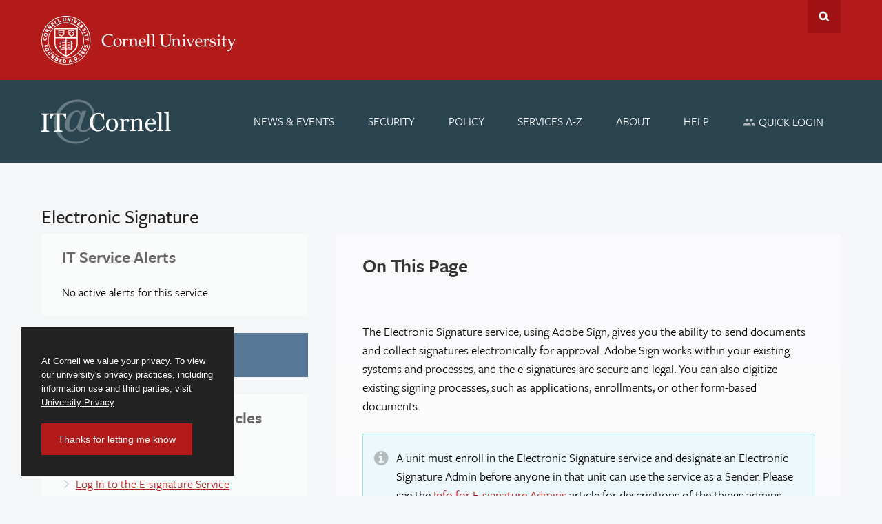

--- FILE ---
content_type: text/html; charset=UTF-8
request_url: https://it.cornell.edu/e-sign
body_size: 9752
content:

        <!DOCTYPE html>
<html lang="en" dir="ltr">
<head>
  <meta http-equiv="X-UA-Compatible" content="IE=edge">
  <meta charset="utf-8" />
<meta name="description" content="The Electronic Signature service, using Adobe Sign, gives you the ability to send documents and collect signatures electronically for approval. Adobe Sign works within your existing systems and processes, and the e-signatures are secure and legal. You can also digitize existing signing processes, such as applications, enrollments, or other form-based documents." />
<link rel="canonical" href="https://it.cornell.edu/e-sign" />
<meta name="Generator" content="Drupal 10 (https://www.drupal.org)" />
<meta name="MobileOptimized" content="width" />
<meta name="HandheldFriendly" content="true" />
<meta name="viewport" content="width=device-width, initial-scale=1.0" />
<link rel="icon" href="/themes/custom/cwd_itc/favicon.ico" type="image/vnd.microsoft.icon" />

  <title>Electronic Signature | IT@Cornell</title>
  <!-- redundant title -->
  <meta name="title" data-type="string" content="Electronic Signature | IT@Cornell">
      <meta name="content_type" data-type="string" content="Landing Page">
        <meta name="access" data-type="string" content="public">
        <meta name="tag" data-type="string" content="signature">
      <meta name="tag" data-type="string" content=" e-signature">
      <meta name="tag" data-type="string" content=" esignature">
      <meta name="tag" data-type="string" content=" e-sign">
      <meta name="tag" data-type="string" content=" esign">
      <meta name="tag" data-type="string" content=" electronic signature">
      <meta name="tag" data-type="string" content=" verified signature">
      <meta name="tag" data-type="string" content=" verified signing">
      <meta name="tag" data-type="string" content=" adobe sign">
      <meta name="tag" data-type="string" content=" legal signature">
        <meta name="audience" data-type="string" content="Faculty">
      <meta name="audience" data-type="string" content="IT Professionals">
      <meta name="audience" data-type="string" content="Staff">
        <meta name="topic" data-type="string" content="Get Started">
      <meta name="topic" data-type="string" content=" Use E-sign">
      <meta name="topic" data-type="string" content="Roles and Responsibilities">
        <meta name="category" data-type="string" content="NetID &amp; Access Management">
      <meta name="category" data-type="string" content="Security">
          <link rel="stylesheet" media="all" href="/core/misc/components/progress.module.css?t8vehl" />
<link rel="stylesheet" media="all" href="/core/misc/components/ajax-progress.module.css?t8vehl" />
<link rel="stylesheet" media="all" href="/core/modules/system/css/components/align.module.css?t8vehl" />
<link rel="stylesheet" media="all" href="/core/modules/system/css/components/fieldgroup.module.css?t8vehl" />
<link rel="stylesheet" media="all" href="/core/modules/system/css/components/container-inline.module.css?t8vehl" />
<link rel="stylesheet" media="all" href="/core/modules/system/css/components/clearfix.module.css?t8vehl" />
<link rel="stylesheet" media="all" href="/core/modules/system/css/components/details.module.css?t8vehl" />
<link rel="stylesheet" media="all" href="/core/modules/system/css/components/hidden.module.css?t8vehl" />
<link rel="stylesheet" media="all" href="/core/modules/system/css/components/item-list.module.css?t8vehl" />
<link rel="stylesheet" media="all" href="/core/modules/system/css/components/js.module.css?t8vehl" />
<link rel="stylesheet" media="all" href="/core/modules/system/css/components/nowrap.module.css?t8vehl" />
<link rel="stylesheet" media="all" href="/core/modules/system/css/components/position-container.module.css?t8vehl" />
<link rel="stylesheet" media="all" href="/core/modules/system/css/components/reset-appearance.module.css?t8vehl" />
<link rel="stylesheet" media="all" href="/core/modules/system/css/components/resize.module.css?t8vehl" />
<link rel="stylesheet" media="all" href="/core/modules/system/css/components/system-status-counter.css?t8vehl" />
<link rel="stylesheet" media="all" href="/core/modules/system/css/components/system-status-report-counters.css?t8vehl" />
<link rel="stylesheet" media="all" href="/core/modules/system/css/components/system-status-report-general-info.css?t8vehl" />
<link rel="stylesheet" media="all" href="/core/modules/system/css/components/tablesort.module.css?t8vehl" />
<link rel="stylesheet" media="all" href="/modules/custom/cwd_it_service_alerts/css/cwd-it-service-alerts.css?t8vehl" />
<link rel="stylesheet" media="all" href="/core/modules/views/css/views.module.css?t8vehl" />
<link rel="stylesheet" media="all" href="/modules/contrib/ckeditor5_plugin_pack/modules/ckeditor5_plugin_pack_indent_block/css/indent-block.css?t8vehl" />
<link rel="stylesheet" media="all" href="/modules/contrib/extlink/css/extlink.css?t8vehl" />
<link rel="stylesheet" media="all" href="/modules/contrib/toc_js/css/toc.css?t8vehl" />
<link rel="stylesheet" media="all" href="/themes/custom/cwd_base/css/base.css?t8vehl" />
<link rel="stylesheet" media="all" href="/themes/custom/cwd_base/css/cornell.css?t8vehl" />
<link rel="stylesheet" media="all" href="/themes/custom/cwd_base/css/cwd_slider.css?t8vehl" />
<link rel="stylesheet" media="all" href="/themes/custom/cwd_base/css/cwd_gallery.css?t8vehl" />
<link rel="stylesheet" media="all" href="/themes/custom/cwd_base/css/cwd_card_slider.css?t8vehl" />
<link rel="stylesheet" media="all" href="/themes/custom/cwd_base/css/cwd_utilities.css?t8vehl" />
<link rel="stylesheet" media="all" href="/themes/custom/cwd_base/fonts/font-awesome.min.css?t8vehl" />
<link rel="stylesheet" media="all" href="/themes/custom/cwd_base/fonts/material-design-iconic-font.min.css?t8vehl" />
<link rel="stylesheet" media="all" href="/themes/custom/cwd_base/fonts/cornell-custom.css?t8vehl" />
<link rel="stylesheet" media="all" href="/themes/custom/cwd_base/fonts/totally-cornered.css?t8vehl" />
<link rel="stylesheet" media="all" href="/themes/custom/cwd_base/css/drupal.css?t8vehl" />
<link rel="stylesheet" media="all" href="/themes/custom/cwd_itc/css/itc-base.css?t8vehl" />
<link rel="stylesheet" media="all" href="/themes/custom/cwd_itc/css/ckeditor.css?t8vehl" />
<link rel="stylesheet" media="all" href="https://use.typekit.net/nwp2wku.css" />

  <script type="application/json" data-drupal-selector="drupal-settings-json">{"path":{"baseUrl":"\/","pathPrefix":"","currentPath":"node\/3712","currentPathIsAdmin":false,"isFront":false,"currentLanguage":"en"},"pluralDelimiter":"\u0003","suppressDeprecationErrors":true,"gtag":{"tagId":"G-QD92JX5J14","consentMode":false,"otherIds":[],"events":[],"additionalConfigInfo":{"cookie_domain":"it.cornell.edu"}},"ajaxPageState":{"libraries":"[base64]","theme":"cwd_itc","theme_token":null},"ajaxTrustedUrl":[],"data":{"extlink":{"extTarget":false,"extTargetAppendNewWindowDisplay":true,"extTargetAppendNewWindowLabel":"(opens in a new window)","extTargetNoOverride":false,"extNofollow":false,"extTitleNoOverride":false,"extNoreferrer":true,"extFollowNoOverride":false,"extClass":"ext","extLabel":"(link is external)","extImgClass":false,"extSubdomains":true,"extExclude":"","extInclude":"","extCssExclude":".link-button, .no-ext","extCssInclude":"","extCssExplicit":"","extAlert":false,"extAlertText":"This link will take you to an external web site. We are not responsible for their content.","extHideIcons":false,"mailtoClass":"mailto","telClass":"","mailtoLabel":"(link sends email)","telLabel":"(link is a phone number)","extUseFontAwesome":false,"extIconPlacement":"after","extPreventOrphan":false,"extFaLinkClasses":"fa fa-external-link","extFaMailtoClasses":"fa fa-envelope-o","extAdditionalLinkClasses":"","extAdditionalMailtoClasses":"","extAdditionalTelClasses":"","extFaTelClasses":"fa fa-phone","allowedDomains":[],"extExcludeNoreferrer":""}},"toc_js":{"toc-js-block":{"back_to_top_label":"Back to top","back_to_toc_label":"Back to table of contents"}},"ckeditor5Premium":{"isMediaInstalled":true},"user":{"uid":0,"permissionsHash":"8505324a09a5aaac2c3f6072b85b5ef5a76ef24de903b01fd8f230daa9ef3eaf"}}</script>
<script src="/core/assets/vendor/jquery/jquery.min.js?v=3.7.1"></script>
<script src="/core/misc/drupalSettingsLoader.js?v=10.5.8"></script>
<script src="/themes/custom/cwd_base/js/cwd_slider.js?t8vehl"></script>
<script src="/modules/contrib/google_tag/js/gtag.js?t8vehl"></script>

</head>

<body  class="node-id-3712 node-type-landing_page path-node page-node-type-landing-page secondary-page cu-red sidebar sidebar-left">

  <div id="skipnav"><a href="#main-article">Skip to main content</a></div>

    <div class="views-element-container block block-views block-views-blockactive-security-alert-block" id="block-views-block-active-security-alert-block">
  
    
      <div>
<div class="js-view-dom-id-2f69ebd6cb696af43ae34650b30843348b9ff0533fdc2adf75453e1d08df08a4 view view-active-security-alert view-display-id-block cwd-component cwd-basic">
  
  
  

  
  
  

  
  

  
  

  
  
</div>
</div>

  </div>



      <header id="cu-header">
    <div id="cu-search" class="cu-search">
      <div class="container-fluid">
        <form id="cu-search-form" method="get" tabindex="-1" role="search" action="https://www.cornell.edu/search/">
          <label for="cu-search-query" class="sr-only">Search:</label>
          <input type="text" id="cu-search-query" name="stq" value="" size="30">
          <button name="btnG" id="cu-search-submit" type="submit" value="go"><span class="sr-only">Submit Search</span></button>

          <fieldset class="search-filters" role="radiogroup">
            <legend class="sr-only">Search Filters</legend>
            <input type="radio" id="cu-search-filter1" name="sitesearch" checked="checked">
            <label for="cu-search-filter1"><span class="sr-only">Search </span>This Site</label>
            <input type="radio" id="cu-search-filter2" name="sitesearch" value="cornell">
            <label for="cu-search-filter2"><span class="sr-only">Search </span>Cornell</label>
          </fieldset>
        </form>
      </div>
    </div>
    <div class="cu45-helper"></div>
    <div class="container-fluid cu-brand">
      <h1 class="cu-logo"><a href="https://www.cornell.edu"><img class="sr-only" src="/themes/custom/cwd_base/images/cornell/bold_cornell_logo_simple_b31b1b.svg" alt="Cornell University" width="245" height="62"></a></h1>
      <div class="cu-unit">
        <h2><a href="/">IT@Cornell</a></h2>
      </div>
      <div class="buttons">
        <button class="mobile-button" id="mobile-nav">Main Menu</button>
        <button class="mobile-button" id="cu-search-button">Toggle Search Form</button>
              </div>
        <nav class="dropdown-menu dropdown-menu-on-demand" id="main-navigation" aria-label="Main Navigation">
  <div class="container-fluid">
    <a id="mobile-home" href="/"><span class="sr-only">Home</span></a>
              
              <ul class="menu list-menu links">
                    <li class="menu-item">
        <a href="/news" data-drupal-link-system-path="news">News &amp; Events</a>
              </li>
                <li class="menu-item">
        <a href="/security-and-policy" data-drupal-link-system-path="node/28">Security</a>
              </li>
                <li class="menu-item">
        <a href="/policy" data-drupal-link-system-path="node/3806">Policy</a>
              </li>
                <li class="menu-item">
        <a href="/service-listing" data-drupal-link-system-path="service-listing">Services A-Z</a>
              </li>
                <li class="menu-item">
        <a href="/about-itcornell" data-drupal-link-system-path="node/10309">About</a>
              </li>
                <li class="menu-item">
        <a href="/support" data-drupal-link-system-path="node/1424">Help</a>
              </li>
                <li class="menu-item menu-item--expanded">
        <a href="/quick-login" title="Log In to IT Services" data-drupal-link-system-path="node/10763">Quick Login</a>
                                <ul class="menu list-menu links">
                    <li class="menu-item">
        <a href="https://cornell.account.box.com/login">Box</a>
              </li>
                <li class="menu-item">
        <a href="https://canvas.cornell.edu/">Canvas</a>
              </li>
                <li class="menu-item">
        <a href="http://gsuite.cornell.edu/">Google Workspace (Student Email)</a>
              </li>
                <li class="menu-item">
        <a href="https://m365.cloud.microsoft/chat">Microsoft 365 Copilot Chat</a>
              </li>
                <li class="menu-item">
        <a href="http://outlook.cornell.edu/">Outlook on the Web</a>
              </li>
                <li class="menu-item">
        <a href="http://cornell.qualtrics.com/">Qualtrics</a>
              </li>
                <li class="menu-item">
        <a href="https://sft.cornell.edu/">Secure File Transfer</a>
              </li>
                <li class="menu-item">
        <a href="https://teams.microsoft.com/">Teams on the Web</a>
              </li>
                <li class="menu-item">
        <a href="https://shibidp.cit.cornell.edu/idp/profile/SAML2/Unsolicited/SSO?providerId=http%3A//www.workday.com">Workday</a>
              </li>
                <li class="menu-item">
        <a href="https://cornell.zoom.us/">Zoom</a>
              </li>
                <li class="menu-item">
        <a href="/quick-login/login-links" title="More quick login links" data-drupal-link-system-path="node/10267">More Login Links</a>
              </li>
        </ul>
  
              </li>
        </ul>
  


      </div>
</nav>


    </div>
  </header>

  
    <div id="main-content" class="band">
  <main id="main" class="container-fluid aria-target" tabindex="-1">

    
    <div class='band'>
  <div class="row">
    <h1>Electronic Signature</h1>
      </div>
</div>

  
  <div class="row">
        <div id="sidebar-top" class="secondary">
                <nav class="secondary-navigation drupal-section-navigation mobile-expander" aria-label="Section Navigation">
  
              <ul class="menu">
                    <li class="menu-item">
        <a href="/news" data-drupal-link-system-path="news">News &amp; Events</a>
              </li>
                <li class="menu-item">
        <a href="/security-and-policy" data-drupal-link-system-path="node/28">Security</a>
              </li>
                <li class="menu-item">
        <a href="/policy" data-drupal-link-system-path="node/3806">Policy</a>
              </li>
                <li class="menu-item">
        <a href="/service-listing" data-drupal-link-system-path="service-listing">Services A-Z</a>
              </li>
                <li class="menu-item">
        <a href="/about-itcornell" data-drupal-link-system-path="node/10309">About</a>
              </li>
                <li class="menu-item">
        <a href="/support" data-drupal-link-system-path="node/1424">Help</a>
              </li>
                <li class="menu-item menu-item--collapsed">
        <a href="/quick-login" title="Log In to IT Services" data-drupal-link-system-path="node/10763">Quick Login</a>
              </li>
        </ul>
  


</nav>


              <!-- ServicePrimarySideBar -->
  <div class="block block-cwd-it-service-alerts block-cwd-it-service-alerts-landingpageservicealerts">
  
    
      <div class="secondary-section service-alerts relative ">  <div class="constrain-480">    <div class="header-with-button">      <h2>IT Service Alerts</h2>    </div>  </div>  <div class="cwd-component cwd-basic service-alerts">    <div id="landing-page-alert-block" class="cards loader" data-nid="3712"></div>  </div></div>
  </div>

<div class="service-learn-more">

    <div class="service-actions">
       <a class="link-button sign-in icon" href=https://esign.cornell.edu/>
        <span class="link-text">
          Sign In To Adobe Sign
        </span>
    </a>
                       </div> 
      <div class="service-articles secondary-section">
      <h2>Electronic Signature Articles</h2>
                <h3><a class="special-kba" href="/landing-page-kba/3712/128">Get Started</a></h3>
          <ul>
                      <li><a href="/e-sign/sign-e-signature-service">Sign Up for E-signature Service</a></li>
                      <li><a href="/e-sign/log-e-signature-service">Log In to the E-signature Service</a></li>
                      <li><a href="/e-sign/training-e-signature-service">Training for E-signature Service</a></li>
                    </ul>
                <h3><a class="special-kba" href="/landing-page-kba/3712/2797">Roles and Responsibilities</a></h3>
          <ul>
                      <li><a href="/e-sign/e-signature-roles">E-signature Roles</a></li>
                      <li><a href="/e-sign/info-e-signature-admins">Info for E-signature Admins</a></li>
                      <li><a href="/e-sign/permitted-data-uses-e-signature">Permitted Data Uses for E-signature</a></li>
                    </ul>
                <h3><a class="special-kba" href="/landing-page-kba/3712/5176">Use E-sign</a></h3>
          <ul>
                      <li><a href="/e-sign/e-signature-process">E-signature Process</a></li>
                      <li><a href="/e-sign/verify-if-e-signature-request-legitimate">Verify If an E-signature Request Is Legitimate</a></li>
                      <li><a href="/e-sign/how-forwarded-mail-affects-e-signature-service">How Forwarded Mail Affects the E-signature Service</a></li>
                    </ul>
            <p><a class="link-button" href="/landing-page-kba/3712" >All Electronic Signature Articles</a></p>
    </div>
  
 
  <div class="additional-information secondary-section">
    
<div class="detail-block audience">
            <div>
            <h2>Service Categories:</h2>
        </div>
    
            <div>
          <a href="/taxonomy/term/5175" hreflang="en">NetID &amp; Access Management</a>,  <a href="/taxonomy/term/4864" hreflang="en">Security</a>            </div>
      </div>

    
<div class="detail-block audience">
            <div>
            <h2>Available to:</h2>
        </div>
    
            <div>
          <a href="/audience/staff" hreflang="en">Staff</a>,  <a href="/audience/it-professionals" hreflang="en">IT Professionals</a>,  <a href="/audience/faculty" hreflang="en">Faculty</a>            </div>
      </div>

    
    
<div class="detail-block cost">
            <div>
            <h2>Cost:</h2>
        </div>
    
                        <div>Free</div>
                </div>

       
    

      </div></div>
    </div>
        <article id="main-article" class="primary">
      <div class="content-space">
       

        <section>
            <div data-drupal-messages-fallback class="hidden"></div>
<aside id="block-cwd-itc-tocjsblock" class="block block-toc-js block-toc-js-block">
  
    
      <div  class="toc-js" id="toc-js-block" data-selectors="h2:not(.no-toc, ul.content-tabs-no-toc h2)" data-selectors-minimum="1" data-container=".main-toc" data-prefix="toc" data-list-type="ul" data-list-classes="" data-li-classes="" data-heading-classes="" data-skip-invisible-headings="0" data-use-heading-html="0" data-heading-cleanup-selector=".visually-hidden, .sr-only" data-collapsible-items="0" data-collapsible-expanded="1" data-back-to-top="0" data-back-to-top-selector="" data-heading-focus="0" data-back-to-toc="0" data-back-to-toc-classes="visually-hidden-focusable" data-smooth-scrolling="1" data-scroll-to-offset="" data-highlight-on-scroll="1" data-highlight-offset="0" data-sticky="0" data-sticky-offset="0" data-toc-container="" data-ajax-page-updates="0" data-observable-selector="">
  <nav role="navigation">    <header  id="toc-js-block__title" class="toc-title h2">On This Page</header>
  </nav>
</div>

  </aside>


  <div class="main-toc">
  <p>The Electronic Signature service, using Adobe Sign, gives you the ability to send documents and collect signatures electronically for approval.&nbsp;Adobe Sign works within your existing systems and processes, and the e-signatures are secure and legal. You can also digitize existing signing processes, such as applications, enrollments, or other form-based documents.</p><div class="accent-blue-green dialog dialog-notice fill panel">A unit must enroll in the Electronic Signature service and designate an Electronic Signature Admin before anyone in that unit can use the service as a Sender. Please see the <a href="/e-sign/info-e-signature-admins" data-entity-type="node" data-entity-uuid="55c09e0f-e483-440a-bf5a-4d5e69d76416" data-entity-substitution="canonical" title="Info for E-signature Admins">Info for E-signature Admins</a> article for descriptions of the things admins need to keep in mind before setting up the service.</div><div class="accent-gold dialog dialog-warning fill panel">Effective June 30, 2025, people in mainland China will be unable to use Acrobat Sign. This is a result of Adobe’s recent decision to block access to and from IP addresses located in mainland China. Learn more about the <a href="https://it.cornell.edu/news/adobe-restricts-access-acrobat-sign-china-june-30-2025">Adobe Acrobat Sign access restriction</a>.</div><p>&nbsp;</p>
  
<div class="details contact">
            <div>
            <h3>Support Contact:</h3>
        </div>
    
            <div>
  <h4>Cornell IT Service Desk</h4>
          <div><p>Normal Business Hours: Monday-Friday, 8am-6pm (Eastern Time)<br><a href="https://tdx.cornell.edu/TDClient/39/Portal/Requests/TicketRequests/NewForm?ID=QgJWPHByjGo_&amp;RequestorType=ServiceOffering">Open a ticket</a> (24x7 support)<br>Emergency Service Disruptions: <a href="/node/4022" data-entity-type="node" data-entity-uuid="b83b971a-648f-449e-8e1a-c187a3d3f4bc" data-entity-substitution="canonical">After Hours Support</a></p></div>
  </div>
        </div>

</div>



          
          

<div class="comparison-tables">







</div>
          <div class="comment-area">
    <h3>Comments?</h3>
            <p>To share feedback about this page or request support, <a href="/user/login?destination=/node/3712">log in</a> with your NetID</p>
    </div>
        </section>
      </div>

    </article>
                            </div>
  

  </main>
</div>




<div class="band" id="events-footer" aria-label="Upcoming Events" role="complementary">
  <div class="container-fluid">
    <div class="row">
      <div class="content">
          <div class="views-element-container block block-views block-views-blockevents-listing-pages-footer-events secondary-section secondary-section-alt footer-events" id="block-views-block-events-listing-pages-footer-events">
  
      <div class="high-margin">
      <h2>Events</h2>
    </div>
    
      <!-- TEST -->
    <div>
<div class="js-view-dom-id-21a6bfc42b9fe03555b9bc4772c542a20655c789d5f61ba4a412ac887e6262f9 view view-events-listing-pages view-display-id-footer_events cwd-component cwd-basic">
  
  
  

  
  
  

              <div class="view-content cards">
            <div class="views-row card">
    <div class="month"><time datetime="2026-02-02T14:00:00Z">Feb</time>
</div><div class="day"><time datetime="2026-02-02T09:00:00Z">02</time>
</div><h3 class="field-content"><a href="/events/cit-training-sql-querying-fundamentals-part-1-0" hreflang="en">CIT Training: SQL Querying Fundamentals - Part 1</a></h3>This course, SQL Querying: Fundamentals, will teach you to use SQL as a tool to retrieve the information you need from databases. This course is intended for individuals with basic computer skills, familiar with concepts related to database structure and terminology, and who want to use SQL to query databases.
Cost per participant is $495. Register to receive join link: 
  </div>
    <div class="views-row card">
    <div class="month"><time datetime="2026-02-04T14:00:00Z">Feb</time>
</div><div class="day"><time datetime="2026-02-04T09:00:00Z">04</time>
</div><h3 class="field-content"><a href="/events/cit-training-microsoft-excel-desktop-or-online-part-1-0" hreflang="en">CIT Training: Microsoft Excel (Desktop or Online) - Part 1</a></h3>Organizations the world over rely on information to make sound decisions regarding all manner of affairs. But with the amount of available data growing on a daily basis, the ability to make sense of all of that data is becoming more and more challenging. Fortunately, this is where the power of Microsoft Excel can help.
  </div>
    <div class="views-row card">
    <div class="month"><time datetime="2026-02-04T14:00:00Z">Feb</time>
</div><div class="day"><time datetime="2026-02-04T09:00:00Z">04</time>
</div><h3 class="field-content"><a href="/events/cit-training-online-learning-101-1" hreflang="en">CIT Training: Online Learning 101</a></h3>This workshop is for beginners wanting to learn some tips to help make online learning easier to navigate. We will demonstrate how to log in and navigate many of the free online learning options available to active Faculty, Staff, and Students. Platforms such as CULearn, eCornell, Skillsoft, LinkedIn Learning, Microsoft, Adobe, and Edx will be covered with time for questions as we go along.
  </div>
    <div class="views-row card">
    <div class="month"><time datetime="2026-02-05T19:00:00Z">Feb</time>
</div><div class="day"><time datetime="2026-02-05T14:00:00Z">05</time>
</div><h3 class="field-content"><a href="/events/ai-exploration-series-your-bi-weekly-ai-office-hours-3" hreflang="en">AI Exploration Series: Your Bi-Weekly AI Office Hours</a></h3>Due to popular demand, we&#039;re expanding to a full hour while keeping our bi-weekly schedule!
  </div>

    </div>
  
  

  
  <div class="more-link"><a href="/events">All <span class='sr-only'>Events</span></a></div>


  
  
</div>
</div>

  </div>

      </div>
    </div>
  </div>
</div>

  
<footer>
  <div class="main-footer">
    <div class="container-fluid sidebar-left"> <!-- @custom no .sidebar-left -->
      <div class="row">
        <div class="primary">
                    <div class="two-col padded footer-links">
              <div class="views-element-container block block-views block-views-blocknews-footer-news" id="block-views-block-news-footer-news">
  
      <h2>Latest News</h2>
    
      <div>

<div class="js-view-dom-id-7d78b39fb7b16460db6f3eaf7f2244c9851e1d40e006db8b62f5a82224475f38 view view-news view-display-id-footer_news cwd-component cwd-basic cwd-news">
  
  
  

  
  
  

              <div class="view-content cards">
        
<ul>
            <li>
        <div class="views-field views-field-title"><span class="field-content"><a href="/news/do-you-gamble-your-cornell-email" hreflang="en">Do You Gamble with Your Cornell Email?</a></span></div>
      </li>
            <li>
        <div class="views-field views-field-title"><span class="field-content"><a href="/news/protect-yourself-tax-season-scams" hreflang="en">Protect Yourself from Tax Season Scams</a></span></div>
      </li>
            <li>
        <div class="views-field views-field-title"><span class="field-content"><a href="/news/pathlock-cloud-peoplesoft-campus-solutions-user-access-management-launch-february-9" hreflang="en">Pathlock Cloud for PeopleSoft Campus Solutions User Access Management to Launch February 9</a></span></div>
      </li>
  </ul>


    </div>
  
  

  
  

  
  
</div>
</div>

  </div>
<nav aria-labelledby="block-support-menu" id="block-support" class="block block-menu navigation menu--support">
      
  <h2 id="block-support-menu">Support</h2>
  

        
              <ul>
              <li>
        <a href="/support" data-drupal-link-system-path="node/1424">Get Help</a>
              </li>
          <li>
        <a href="/training" data-drupal-link-system-path="node/282">IT Training</a>
              </li>
          <li>
        <a href="/phish-bowl" data-drupal-link-system-path="node/11122">Phishing (Fake) Emails</a>
              </li>
          <li>
        <a href="/verified-cornell-communications" data-drupal-link-system-path="node/11121">Verified Cornell Communications</a>
              </li>
        </ul>
  


  </nav>


                      </div>
        </div>
        <div class="secondary">
                      <h2>Log In</h2>
            <ul class="custom no-bullet">
              <li><a href="/cit-intranet">CIT Staff Intranet</a></li>
              <li><a href="/user/login">Log In or Log Out</a></li>
            </ul>
            <div class="footer-links">
              
            </div>
                    </div>
        <div class="content">
          <div class="tertiary"> <!-- @custom .tertiary container -->
              <div id="block-helpcontact-2" class="block block-block-content block-block-content8941f82e-cb76-43f0-b425-a736db0df3d7">
  
    
      
            <div><h3 class="mobile-only">IT Service Desk</h3>

<ul class="custom no-bullet inline">
	<li><a class="link-button" href="https://tdx.cornell.edu/TDClient/39/Portal/Requests/TicketRequests/NewForm?ID=QgJWPHByjGo_&amp;RequestorType=ServiceOffering">Submit Support Ticket</a></li>
	<li><span class="no-mobile">IT Service Desk: </span><a class="link-phone" href="tel:+1-607-255-5500">607-255-5500</a></li>
	<li><a href="https://tdx.cornell.edu/TDClient/39/Portal/Requests/TicketRequests/NewForm?ID=mFBEG9DZ4pg_&amp;RequestorType=ServiceOffering">Give us website feedback</a></li>
</ul>
</div>
      
  </div>


                      </div>
        </div>
      </div>
    </div>
  </div>
  <div class="sub-footer">
    <div class="container-fluid">
      <div class="row">
          <div id="block-accessabilityfooter" class="block block-block-content block-block-content10a2511a-7f1b-44e4-bb7f-b809800c48fa">
  
    
      
            <div><div class="two-col">
<div>
<ul class="custom inline no-bullet">
	<li><a href="https://privacy.cornell.edu/">University Privacy</a></li>
</ul>
</div>

<div>
<ul class="custom inline no-bullet">
	<li><a href="https://accessibility.cornell.edu/information-technology/web-accessibility/web-accessibility-assistance/">Web Accessibility Assistance</a></li>
</ul>
</div>
</div>
</div>
      
  </div>


              </div>
    </div>
  </div>
</footer>



  


    <!--- Ivy.AI Chatbot -->
	<script type="text/javascript" src="https://bot.ivy.ai/bot/script/category/kW5ynaqN9DrA43lq0zGQdR0BbXOmLxz7" referrerpolicy="no-referrer-when-downgrade" async></script>
	<script type="text/javascript">
	/*<![CDATA[*/
	(function() {
	var sz = document.createElement('script'); sz.type = 'text/javascript'; sz.async = true;
	sz.src = '//siteimproveanalytics.com/js/siteanalyze_6120104.js';
	var s = document.getElementsByTagName('script')[0]; s.parentNode.insertBefore(sz, s);
	})();
	/*]]>*/
	</script>


  <!-- Cornell Privacy Banner  -->
  <div class="cookieConsentContainer hide" id="cookieConsentContainer" role="region" aria-label="Cookie Consent">
    <div class="cookieDesc">
      <p>At Cornell we value your privacy. To view <br>our university's privacy practices, including <br>information use and third parties, visit <a href="https://privacy.cornell.edu/">University Privacy</a>.</p>
    </div>
    <button id="cookieButton">Thanks for letting me know</button>
  </div>


  <script src="/core/assets/vendor/once/once.min.js?v=1.0.1"></script>
<script src="/core/misc/drupal.js?v=10.5.8"></script>
<script src="/core/misc/drupal.init.js?v=10.5.8"></script>
<script src="/core/assets/vendor/tabbable/index.umd.min.js?v=6.2.0"></script>
<script src="/themes/custom/cwd_base/js/contrib/jquery.detect_swipe.js?t8vehl"></script>
<script src="/themes/custom/cwd_base/js/contrib/pep.js?t8vehl"></script>
<script src="/themes/custom/cwd_base/js/cwd.js?t8vehl"></script>
<script src="/themes/custom/cwd_base/js/cwd_utilities.js?t8vehl"></script>
<script src="/themes/custom/cwd_base/js/cwd_gallery.js?t8vehl"></script>
<script src="/themes/custom/cwd_base/js/cwd_popups.js?t8vehl"></script>
<script src="/themes/custom/cwd_base/js/cwd_card_slider.js?t8vehl"></script>
<script src="/modules/custom/cwd_it_service_alerts/js/landing-page-alerts.js?t8vehl"></script>
<script src="/themes/custom/cwd_itc/js/itc-base.js?t8vehl"></script>
<script src="/modules/contrib/extlink/js/extlink.js?t8vehl"></script>
<script src="/core/misc/progress.js?v=10.5.8"></script>
<script src="/core/assets/vendor/loadjs/loadjs.min.js?v=4.3.0"></script>
<script src="/core/misc/debounce.js?v=10.5.8"></script>
<script src="/core/misc/announce.js?v=10.5.8"></script>
<script src="/core/misc/message.js?v=10.5.8"></script>
<script src="/core/misc/ajax.js?v=10.5.8"></script>
<script src="/modules/contrib/google_tag/js/gtag.ajax.js?t8vehl"></script>
<script src="/modules/contrib/toc_js/assets/js/tocjs.js?t8vehl"></script>
<script src="/modules/contrib/toc_js/js/toc_js.js?t8vehl"></script>

</body>
</html>


--- FILE ---
content_type: text/css
request_url: https://it.cornell.edu/modules/custom/cwd_it_service_alerts/css/cwd-it-service-alerts.css?t8vehl
body_size: -176
content:
.loader {
	border: 6px solid #f3f3f3; /* Light grey */
	border-top: 6px solid #b31b1b; /* Cornell Red */
	border-radius: 50%;
	width: 25px;
	height: 25px;
	animation: spin 2s linear infinite;
	position: relative;
	left: 15px;
}

@keyframes spin {
	0% {
		transform: rotate(0deg);
	}
	100% {
		transform: rotate(360deg);
	}
}


--- FILE ---
content_type: text/css
request_url: https://it.cornell.edu/themes/custom/cwd_base/css/cwd_gallery.css?t8vehl
body_size: 1685
content:
/* CWD Image/Video Gallery
   ************************************ */
.cwd-gallery {
  margin: 0 0 1.5em; }

.cwd-gallery .thumbnails, .cwd-gallery .thumbnails-band {
  margin: 0 -10px; }

.cwd-gallery .thumbnails-band .thumbnails {
  margin: 0; }

.cwd-gallery .col {
  width: 50%;
  padding: 10px; }

.cwd-gallery.viewer .col {
  width: 29.3333333%; }

.cwd-gallery img {
  width: 100%;
  height: auto; }

.cwd-gallery .col a {
  display: block; }

/* thumbnail strips */
.cwd-gallery.strips .thumbnails * {
  position: relative; }

.cwd-gallery.strips .col {
  padding: 9px 10px 6px;
  margin-bottom: 15px; }

.cwd-gallery.strips .col:before {
  background: #ededed;
  position: absolute;
  width: 200%;
  height: 100%;
  top: 0;
  left: 0;
  content: none;
  background: -moz-radial-gradient(center top, ellipse cover, rgba(75, 90, 110, 0.15) 0%, rgba(75, 90, 110, 0) 60%);
  background: -webkit-gradient(radial, center top, 0px, center center, 100%, color-stop(0%, rgba(75, 90, 110, 0.15)), color-stop(60%, rgba(75, 90, 110, 0)));
  background: -webkit-radial-gradient(center top, ellipse cover, rgba(75, 90, 110, 0.15) 0%, rgba(75, 90, 110, 0) 60%);
  background: -o-radial-gradient(center top, ellipse cover, rgba(75, 90, 110, 0.15) 0%, rgba(75, 90, 110, 0) 60%);
  background: -ms-radial-gradient(center top, ellipse cover, rgba(75, 90, 110, 0.15) 0%, rgba(75, 90, 110, 0) 60%);
  background: radial-gradient(ellipse at center top, rgba(75, 90, 110, 0.15) 0%, rgba(75, 90, 110, 0) 60%);
  border: 1px solid #e6e8eb;
  border-color: rgba(0, 0, 0, 0.02);
  border-width: 1px 0; }

.cwd-gallery.strips .col:nth-child(odd):before {
  content: ''; }

.cwd-gallery.strips .col img {
  border: 3px solid #fff; }

.cwd-gallery.strips .thumbnails a:focus {
  outline: none; }

.cwd-gallery.strips .thumbnails a.active img, .cwd-gallery.strips .thumbnails a:focus img {
  outline: 3px solid rgba(0, 150, 255, 0.4); }

/* slide viewer */
.cwd-gallery.viewer .slide {
  margin-bottom: 5px;
  position: relative;
  padding-bottom: 66.7%;
  background: #2d2d2d;
  background-position: 50% 50%;
  background-repeat: no-repeat;
  -webkit-background-size: cover;
  -moz-background-size: cover;
  -o-background-size: cover;
  background-size: cover;
  transition: padding-bottom 0.3s ease-in-out; }

.cwd-gallery.viewer .slide.video {
  padding-bottom: 56.25%;
  background: #000 !important; }

.cwd-gallery.viewer .slide.portrait {
  -webkit-background-size: auto 100%;
  -moz-background-size: auto 100%;
  -o-background-size: auto 100%;
  background-size: auto 100%; }

.cwd-gallery.viewer .slide img {
  position: absolute;
  bottom: 0;
  z-index: -1; }

.cwd-gallery.viewer .slide .caption {
  position: absolute;
  left: 0;
  right: 0;
  bottom: 0;
  margin-bottom: 0;
  color: #fff;
  text-align: left;
  font-family: Avenir Next, -apple-system, system-ui, BlinkMacSystemFont, "Segoe UI", Roboto, Helvetica Neue, sans-serif;
  font-size: 14px;
  line-height: 1.4;
  padding: 4em 0.8em 0.8em;
  background: #2d2d2d;
  background: rgba(45, 45, 45, 0.7);
  background: -moz-linear-gradient(top, rgba(45, 45, 45, 0) 0%, rgba(45, 45, 45, 0.8) 100%);
  background: -webkit-linear-gradient(top, rgba(45, 45, 45, 0) 0%, rgba(45, 45, 45, 0.8) 100%);
  background: linear-gradient(to bottom, rgba(45, 45, 45, 0) 0%, rgba(45, 45, 45, 0.8) 100%);
  transition: opacity 0.5s; }

.cwd-gallery.viewer .slide.video .caption {
  top: 0;
  bottom: auto;
  padding: 0.8em 0.8em 4em;
  background: -moz-linear-gradient(top, rgba(45, 45, 45, 0.8) 0%, rgba(45, 45, 45, 0) 100%);
  background: -webkit-linear-gradient(top, rgba(45, 45, 45, 0.8) 0%, rgba(45, 45, 45, 0) 100%);
  background: linear-gradient(to bottom, rgba(45, 45, 45, 0.8) 0%, rgba(45, 45, 45, 0) 100%); }

.cwd-gallery.viewer .slide .caption.fadeout {
  opacity: 0;
  pointer-events: none; }

.slide.video .gallery-nav .next-prev a {
  display: none; }

.cwd-gallery.viewer .thumbnails {
  position: relative;
  display: -webkit-flex;
  display: -webkit-box;
  display: -moz-box;
  display: -ms-flexbox;
  display: flex;
  -webkit-flex-wrap: nowrap;
  -ms-flex-wrap: nowrap;
  flex-wrap: nowrap;
  overflow-x: auto;
  -webkit-overflow-scrolling: touch;
  -ms-overflow-style: -ms-autohiding-scrollbar;
  background: -moz-radial-gradient(center top, ellipse cover, rgba(75, 90, 110, 0.15) 0%, rgba(75, 90, 110, 0) 60%);
  background: -webkit-gradient(radial, center top, 0px, center center, 100%, color-stop(0%, rgba(75, 90, 110, 0.15)), color-stop(60%, rgba(75, 90, 110, 0)));
  background: -webkit-radial-gradient(center top, ellipse cover, rgba(75, 90, 110, 0.15) 0%, rgba(75, 90, 110, 0) 60%);
  background: -o-radial-gradient(center top, ellipse cover, rgba(75, 90, 110, 0.15) 0%, rgba(75, 90, 110, 0) 60%);
  background: -ms-radial-gradient(center top, ellipse cover, rgba(75, 90, 110, 0.15) 0%, rgba(75, 90, 110, 0) 60%);
  background: radial-gradient(ellipse at center top, rgba(75, 90, 110, 0.15) 0%, rgba(75, 90, 110, 0) 60%); }

.cwd-gallery.viewer .thumbnails::-webkit-scrollbar {
  width: 0 !important; }

.cwd-gallery.viewer .thumbnails .col {
  -webkit-box-flex: 0;
  -ms-flex: 0 0 auto;
  flex: 0 0 auto;
  padding: 9px 8px 6px;
  margin-bottom: 16px; }

.cwd-gallery.viewer .thumbnails-band {
  position: relative; }

.cwd-gallery.viewer .thumbnails-band:before {
  content: '';
  position: absolute;
  left: 0;
  top: 0;
  bottom: 16px;
  width: 20px;
  z-index: 1;
  background: -moz-linear-gradient(left, white 0%, rgba(255, 255, 255, 0) 100%);
  background: -webkit-gradient(linear, left top, right top, color-stop(0%, white), color-stop(100%, rgba(255, 255, 255, 0)));
  background: -webkit-linear-gradient(left, white 0%, rgba(255, 255, 255, 0) 100%);
  background: -o-linear-gradient(left, white 0%, rgba(255, 255, 255, 0) 100%);
  background: -ms-linear-gradient(left, white 0%, rgba(255, 255, 255, 0) 100%);
  background: linear-gradient(to right, white 0%, rgba(255, 255, 255, 0) 100%);
  pointer-events: none; }

.cwd-gallery.viewer .thumbnails-band.hide-before:before {
  opacity: 0; }

.cwd-gallery.viewer .thumbnails-band:after {
  content: '';
  position: absolute;
  right: 0;
  top: 0;
  bottom: 16px;
  width: 20px;
  background: -moz-linear-gradient(left, rgba(255, 255, 255, 0) 0%, white 100%);
  background: -webkit-gradient(linear, left top, right top, color-stop(0%, rgba(255, 255, 255, 0)), color-stop(100%, white));
  background: -webkit-linear-gradient(left, rgba(255, 255, 255, 0) 0%, white 100%);
  background: -o-linear-gradient(left, rgba(255, 255, 255, 0) 0%, white 100%);
  background: -ms-linear-gradient(left, rgba(255, 255, 255, 0) 0%, white 100%);
  background: linear-gradient(to right, rgba(255, 255, 255, 0) 0%, white 100%);
  pointer-events: none; }

.cwd-gallery.viewer .thumbnails-band.hide-after:after {
  opacity: 0; }

.cwd-gallery.viewer.strips .col:before {
  content: none !important; }

.cwd-gallery.viewer .thumbnails a {
  opacity: 0.5;
  -webkit-transition: transform .15s, opacity .15s;
  -moz-transition: transform .15s, opacity .15s;
  -o-transition: transform .15s, opacity .15s;
  -ms-transition: transform .15s, opacity .15s;
  transition: transform .15s, opacity .15s; }

.cwd-gallery.viewer .thumbnails a.active {
  opacity: 1;
  -ms-transform: scale(1.06);
  -moz-transform: scale(1.06);
  -webkit-transform: scale(1.06);
  transform: scale(1.06);
  -webkit-transition: transform .15s, opacity .15s;
  -moz-transition: transform .15s, opacity .15s;
  -o-transition: transform .15s, opacity .15s;
  -ms-transition: transform .15s, opacity .15s;
  transition: transform .15s, opacity .15s; }

.cwd-gallery.viewer .thumbnails a.video {
  position: relative; }

.cwd-gallery .thumbnails a.video:after {
  position: absolute;
  display: inline-block;
  font: normal normal normal 14px/1 'Material-Design-Iconic-Font';
  speak: never;
  text-rendering: auto;
  -webkit-font-smoothing: antialiased;
  -moz-osx-font-smoothing: grayscale;
  content: '\f2d9';
  font-size: 16px;
  color: #fff;
  background: #000;
  background: rgba(0, 0, 0, 0.75);
  padding: 2px 5px 4px;
  right: 6px;
  top: 6px;
  border-radius: 1px; }

/* Video Container */
.video-container {
  position: absolute;
  top: 0;
  bottom: 0;
  left: 0;
  right: 0;
  width: 100%;
  height: 100%; }

.video-container:focus {
  outline: 3px solid rgba(0, 150, 255, 0.4);
  outline-offset: 2px; }

@media (min-width: 480px) {
  .cwd-gallery .col {
    width: 33.3333333%; }
  .cwd-gallery.viewer .col {
    width: 29.3333333%; }
  .cwd-gallery.strips .col:before {
    width: 300%; }
  .cwd-gallery.strips .col:nth-child(odd):before {
    content: none; }
  .cwd-gallery.strips .col:nth-child(3n+1):before {
    content: ''; } }

@media (min-width: 768px) {
  .cwd-gallery.viewer .slide .caption {
    font-size: 15px;
    line-height: inherit; } }

@media (min-width: 992px) {
  .cwd-gallery .col {
    width: 25%; }
  .cwd-gallery.viewer .col {
    width: 22%; }
  .cwd-gallery.strips .col:before {
    width: 400%; }
  .cwd-gallery.strips .col:nth-child(3n+1):before {
    content: none; }
  .cwd-gallery.strips .col:nth-child(4n+1):before {
    content: ''; } }

@media (min-width: 1200px) {
  .cwd-gallery .col {
    width: 20%; }
  .cwd-gallery.viewer .col {
    width: 18%; }
  .cwd-gallery.strips .col:before {
    width: 500%; }
  .cwd-gallery.strips .col:nth-child(4n+1):before {
    content: none; }
  .cwd-gallery.strips .col:nth-child(5n+1):before {
    content: ''; } }

/*# sourceMappingURL=cwd_gallery.css.map */

--- FILE ---
content_type: text/css
request_url: https://it.cornell.edu/themes/custom/cwd_base/css/drupal.css?t8vehl
body_size: 2753
content:
/* Drupal-Specific Styles
   ************************************ */
.icon-fa {
  font: normal normal normal 14px/1 FontAwesome;
  speak: never;
  font-size: inherit;
  text-rendering: auto;
  -webkit-font-smoothing: antialiased;
  -moz-osx-font-smoothing: grayscale; }

.icon-zmdi, .search-help-link:before, .simplesamlphp-auth-login-link:before {
  display: inline-block;
  font: normal normal normal 14px/1 'Material-Design-Iconic-Font';
  font-size: inherit;
  speak: never;
  text-rendering: auto;
  -webkit-font-smoothing: antialiased;
  -moz-osx-font-smoothing: grayscale; }

.visually-hidden {
  position: absolute !important;
  clip: rect(1px, 1px, 1px, 1px);
  overflow: hidden;
  height: 1px;
  width: 1px;
  word-wrap: normal; }

button .glyphicon-log-in, button .glyphicon-eye-open {
  display: none; }

#main nav.tabs {
  margin-bottom: 1.5em; }

.navbar-static-top {
  z-index: auto; }

#toolbar-item-administration-tray li {
  margin-bottom: 0; }

/* Tabs and Simple Menus (Local Tasks, Base Tools, Account Menu, Local Actions, Admin, Login links) */
.block {
  margin-bottom: 2.5em; }

.secondary .block {
  clear: both;
  float: left;
  width: 100%; }

*[id^='block-'][id$='-admin'] > ul,
*[id^='block-'][id$='-login'] > ul,
*[id^='block-'][id$='-local-tasks'] > ul,
*[id^='block-'][id$='-tools'] > ul,
*[id^='block-'][id$='-account-menu'] > ul,
*[id^='block-'][id$='-local-actions'] > ul {
  padding: 0 2px;
  margin: 0 -4px 2.5em -4px;
  list-style: none;
  display: flex;
  flex-wrap: wrap;
  clear: both; }

*[id^='block-'][id$='-admin'] > ul li,
*[id^='block-'][id$='-login'] > ul li,
*[id^='block-'][id$='-local-tasks'] > ul li,
*[id^='block-'][id$='-tools'] > ul li,
*[id^='block-'][id$='-account-menu'] > ul li,
*[id^='block-'][id$='-local-actions'] > ul li {
  float: left;
  background: none;
  padding: 0;
  margin: 0 2px 6px;
  font-family: -apple-system, system-ui, BlinkMacSystemFont, Avenir Next, "Segoe UI", Roboto, Helvetica Neue, sans-serif;
  font-size: 14px;
  width: 100%; }

*[id^='block-'][id$='-admin'] > ul a,
*[id^='block-'][id$='-login'] > ul a,
*[id^='block-'][id$='-local-tasks'] > ul a,
*[id^='block-'][id$='-tools'] > ul a,
*[id^='block-'][id$='-account-menu'] > ul a,
*[id^='block-'][id$='-local-actions'] > ul a {
  display: inline-block;
  margin: 0;
  padding: 0 0 0 12px;
  border-left: 2px solid #e0e4e7;
  background: none; }

*[id^='block-'][id$='-admin'] > ul a:hover, *[id^='block-'][id$='-admin'] > ul a:focus,
*[id^='block-'][id$='-login'] > ul a:hover, *[id^='block-'][id$='-login'] > ul a:focus,
*[id^='block-'][id$='-local-tasks'] > ul a:hover, *[id^='block-'][id$='-local-tasks'] > ul a:focus,
*[id^='block-'][id$='-tools'] > ul a:hover, *[id^='block-'][id$='-tools'] > ul a:focus,
*[id^='block-'][id$='-account-menu'] > ul a:hover, *[id^='block-'][id$='-account-menu'] > ul a:focus,
*[id^='block-'][id$='-local-actions'] > ul a:hover, *[id^='block-'][id$='-local-actions'] > ul a:focus {
  border-color: #b1c7d7;
  background: none; }

*[id^='block-'][id$='-admin'] > ul a.is-active,
*[id^='block-'][id$='-login'] > ul a.is-active,
*[id^='block-'][id$='-local-tasks'] > ul a.is-active,
*[id^='block-'][id$='-tools'] > ul a.is-active,
*[id^='block-'][id$='-account-menu'] > ul a.is-active,
*[id^='block-'][id$='-local-actions'] > ul a.is-active {
  color: #000;
  font-weight: bold;
  border-color: #497ea4;
  text-decoration: none; }

#main article *[id^='block-'][id$='-local-tasks'] > ul,
#main article *[id^='block-'][id$='-tools'] > ul,
#main article *[id^='block-'][id$='-account-menu'] > ul,
#main article *[id^='block-'][id$='-local-actions'] > ul {
  border-bottom: 2px solid #bbd0df; }

#main article *[id^='block-'][id$='-local-tasks'] > ul li,
#main article *[id^='block-'][id$='-tools'] > ul li,
#main article *[id^='block-'][id$='-account-menu'] > ul li,
#main article *[id^='block-'][id$='-local-actions'] > ul li {
  margin: 4px 2px 0;
  width: auto; }

#main article *[id^='block-'][id$='-local-tasks'] > ul a,
#main article *[id^='block-'][id$='-tools'] > ul a,
#main article *[id^='block-'][id$='-account-menu'] > ul a,
#main article *[id^='block-'][id$='-local-actions'] > ul a {
  border-radius: 2px 2px 0 0;
  text-align: center;
  border-width: 0;
  padding: 7px 20px 5px;
  background: #ededed;
  text-decoration: none;
  min-width: 5em; }

#main article *[id^='block-'][id$='-local-tasks'] > ul a.is-active,
#main article *[id^='block-'][id$='-tools'] > ul a.is-active,
#main article *[id^='block-'][id$='-account-menu'] > ul a.is-active,
#main article *[id^='block-'][id$='-local-actions'] > ul a.is-active {
  background: #bbd0df; }

/* search form */
.search-block-form form, #search-block-form {
  display: flex;
  flex-wrap: wrap;
  margin-left: -4px;
  margin-right: -4px; }

.search-block-form form .form-item, #search-block-form .form-item {
  flex-grow: 1;
  margin: 0 4px 0.5em !important;
  min-width: 180px;
  max-width: 492px;
  display: flex; }

.search-block-form form .form-actions, #search-block-form .form-actions {
  margin: 0 4px 0.5em !important;
  display: flex; }

/* search results */
#main .search-form {
  margin-bottom: 3em; }

form.search-form:before {
  content: none !important; }

.path-search #main .views-exposed-form, .search-results .views-exposed-form {
  margin-bottom: 0; }

#main #search-form .container-inline,
.path-search #main .views-exposed-form form, .search-results .views-exposed-form form {
  display: flex;
  flex-wrap: wrap;
  align-items: flex-end;
  margin-left: -4px;
  margin-right: -4px; }

#main #search-form .container-inline .form-item,
.path-search #main .views-exposed-form form .form-item, .search-results .views-exposed-form form .form-item {
  flex-grow: 1;
  margin: 0.25em 4px 0 !important;
  max-width: 492px; }

#main #search-form .container-inline > input,
.path-search #main .views-exposed-form form .form-actions, .search-results .views-exposed-form form .form-actions {
  margin: 0.25em 4px 0 !important; }

#main #search-form .container-inline input,
.path-search #main .views-exposed-form form input, .search-results .views-exposed-form form input {
  height: 2.5em;
  margin-bottom: 0; }

.search-help-link,
.path-search #main .view > header, .search-results .view > header,
.path-search #main .view-empty, .search-results .view-empty {
  display: inline-block;
  margin-top: 1.25em;
  padding: 0.3em 0.7em;
  text-decoration: none;
  color: #444;
  background: #f7f7f7;
  font-size: 13px;
  font-family: -apple-system, system-ui, BlinkMacSystemFont, Avenir Next, "Segoe UI", Roboto, Helvetica Neue, sans-serif; }

.path-search #main .view > header, .search-results .view > header,
.path-search #main .view-empty, .search-results .view-empty {
  display: block;
  text-align: center;
  margin: 3em 0 0.5em 0;
  padding: 0.5em 0; }

.search-help-link:before {
  content: '\f1f5';
  margin-right: 0.3em;
  font-size: 16px;
  position: relative;
  top: 0.1em; }

.path-search #main ol, .search-results ol {
  list-style: none;
  padding-left: 0; }

.path-search #main ol h3, .search-results ol h3,
.path-search #main .views-field-title, .search-results .views-field-title {
  font-family: Avenir Next, -apple-system, system-ui, BlinkMacSystemFont, "Segoe UI", Roboto, Helvetica Neue, sans-serif;
  font-size: 16px;
  font-weight: 600;
  margin-bottom: 0.5em; }

.path-search #main ol p, .search-results ol p,
.path-search #main .views-field-search-api-excerpt, .search-results .views-field-search-api-excerpt {
  font-size: 13px; }

.path-search #main ol li, .search-results ol li {
  margin-bottom: 2em; }

/* messages */
.messages {
  background: #f7f7f7;
  color: #333;
  padding: 20px 20px 20px 40px;
  overflow: hidden;
  clear: both;
  font-size: 13px;
  margin-bottom: 2.5em;
  border: 1px solid #ddd;
  border-left-width: 3px; }

.messages + .messages {
  margin-top: -2em; }

.messages .message__single:before, .messages .messages__item:before {
  display: inline-block;
  font: normal normal normal 14px/1 'Material-Design-Iconic-Font';
  font-size: inherit;
  speak: never;
  text-rendering: auto;
  -webkit-font-smoothing: antialiased;
  -moz-osx-font-smoothing: grayscale;
  content: '\f1f7';
  position: absolute;
  margin-left: -23px;
  font-size: 16px;
  line-height: 1.3;
  padding: 0 1px;
  color: #555; }

.messages__list {
  list-style: none;
  padding: 0;
  margin: 0; }

.messages--status {
  background-color: #f3faef;
  border-color: #c9e1bd; }

.messages--warning {
  background-color: #fdf8ed;
  border-color: #f4daa6; }

.messages--error {
  background-color: #fcf4f2;
  border-color: #f9c9bf; }

.messages--error p.error {
  color: #a51b00; }

.messages--status .message__single:before, .messages--status .messages__item:before {
  content: '\f269';
  color: #3b9c00; }

.messages--warning .message__single:before, .messages--warning .messages__item:before {
  content: '\f1f4';
  color: #b97f01; }

.messages--error .message__single:before, .messages--error .messages__item:before {
  content: '\f135';
  color: #ca0101; }

/* section navigation menu */
.secondary-navigation.drupal-section-navigation .menu-item {
  display: none; }

.secondary .menu-block-title + .secondary-navigation.drupal-section-navigation .menu-item, .secondary-navigation.drupal-section-navigation .menu-item--active-trail, .secondary-navigation.drupal-section-navigation .menu-item--active-trail .menu-item {
  display: block; }

/* pager */
.pager {
  width: 100%;
  clear: both;
  border-top: 1px solid #ddd;
  padding-top: 30px; }

.pager ul {
  padding-left: 0; }

.pager ul li {
  display: inline-block;
  margin: 0 4px 8px 0;
  padding: 0;
  font-size: 13px;
  line-height: 2;
  border: 0; }

.pager ul li a {
  display: inline-block;
  padding: 0 0.6em;
  text-decoration: none;
  background: rgba(0, 0, 0, 0.04);
  border: 1px solid rgba(0, 0, 0, 0.05);
  color: #000; }

.pager ul li a:hover, .pager ul li a:focus {
  background: rgba(0, 0, 0, 0.06);
  border: 1px solid rgba(0, 0, 0, 0.1);
  color: #000; }

.pager ul li.pager-item a, .pager ul li.pager-current,
.pager ul li.pager__item a, .pager ul li.is-active a {
  min-width: 2.5em;
  min-height: 2em;
  padding: 0 0.6em;
  text-align: center; }

.pager ul li.pager-current,
.pager ul li.is-active a {
  background: #307aab !important;
  font-weight: 600;
  color: #fff;
  border: 1px solid #3584ba; }

.ajax-progress-throbber {
  display: none !important; }

/* views */
.view > footer {
  clear: both; }

/* webforms */
.webform-element-help {
  margin: 0 0.75em;
  position: relative;
  top: -0.15em;
  border: 2px solid #767676;
  background: #767676;
  -webkit-font-smoothing: antialiased;
  -moz-osx-font-smoothing: grayscale; }

.js-form-type-webform-markup {
  margin-bottom: 2.5em !important; }

fieldset.webform-composite-hidden-title > legend {
  border: 0 !important;
  margin: 0 !important; }

.webform-confirmation__message, .webform-confirmation__back {
  margin-bottom: 1.5em; }

/* margin fix for error pages rendering an unwrapped text node to the DOM */
.error-page #main h1 {
  margin-bottom: 0.7em; }

/* saml login */
#user-login-form {
  max-width: 600px; }

.simplesamlphp-auth-login-link {
  display: inline-block;
  margin: 0.15em 0 0.75em;
  background: none !important;
  padding: 4px 10px;
  float: right;
  clear: right;
  font-size: 14px;
  text-decoration: underline !important; }

.simplesamlphp-auth-login-link:before {
  content: '\f203';
  padding-right: 0.3em;
  color: #ccc;
  color: rgba(0, 0, 0, 0.3);
  font-size: 19px;
  position: relative;
  top: 0.1em; }

.simplesamlphp-auth-login-link:hover:before {
  color: rgba(0, 0, 0, 0.55); }

.simplesamlphp-auth-login-link:active:before {
  color: rgba(0, 0, 0, 0.35); }

#edit-actions + .simplesamlphp-auth-login-link,
#edit-submit + .simplesamlphp-auth-login-link {
  float: none; }

/* extlink module */
svg.ext, svg.mailto {
  width: 1em;
  height: 1em;
  padding-right: 0;
  margin-left: 0.15em;
  margin-right: -0.2em;
  opacity: 0.85; }

/*# sourceMappingURL=drupal.css.map */

--- FILE ---
content_type: text/javascript
request_url: https://it.cornell.edu/modules/custom/cwd_it_service_alerts/js/landing-page-alerts.js?t8vehl
body_size: 357
content:
let landing_page_alert_block = document.querySelector('#landing-page-alert-block');
let landing_page_service_alert_url = `https://itservicealerts.hosting.cornell.edu/api/v1/subsites/get/${landing_page_alert_block.dataset.nid}`;
var settings = {
    "url": landing_page_service_alert_url,
    "method": "GET",
    "timeout": 0,
};

jQuery.ajax(settings).done(function (response) {
    let markup = [];
    let landing_page_alert_block = document.querySelector('#landing-page-alert-block');
    response.alerts.forEach((italert) => {
        if (italert.status == "Open") {
            if (markup.length > 1) {
                return false;
            } else {
                let startdate = new Date(italert.start);
                let amarkup = `<div class="card">
                                 <div class="group-noimage">
                                     <a href="https://itservicealerts.hosting.cornell.edu/view/${italert.id}">
                                     <div class="overlay">
                                         <h3><span class="deco">${italert.short_subject}</span></h3>
                                     </div>
                                     </a>
                                 </div>
                                 <div class="group-fields">
                                     <div class="field date ${italert.alert_type}">${italert.type} - ${startdate.toDateString() == "Invalid Date" ? startdate : startdate.toDateString()}</div>
                                 </div>
                               </div>`;
                markup.push(amarkup);
                return true;
            }
        }
    });
    if (markup.length < 1) {
        landing_page_alert_block.innerHTML = `<div class="card"><p>No active alerts for this service</p></div>`;
    } else {
        landing_page_alert_block.innerHTML = markup.join('');
    }
    landing_page_alert_block.classList.remove('loader');
}).fail(function () {
    let landing_page_alert_block = document.querySelector('#landing-page-alert-block');
    landing_page_alert_block.classList.remove('loader');
    landing_page_alert_block.innerHTML = "<p>Failure to retrieve service alerts.</p>";
});


--- FILE ---
content_type: text/javascript
request_url: https://it.cornell.edu/modules/contrib/toc_js/assets/js/tocjs.js?t8vehl
body_size: 7557
content:
/*!
 * Javascript code based on the original toc.js library.
 * Original code has been heavily modified and refactored.
 *
 * toc - jQuery Table of Contents Plugin
 * http://projects.jga.me/toc/
 * copyright Greg Allen 2014
 * MIT License
 */
(($) => {
  const PADDING_TOP_UPDATE_EVENT = 'toc_js-padding-top-update';
  const TOC_UPDATE_EVENT = 'toc_js-toc-update';
  const DATA_FOCUSED_ELEMENT_ID = 'focusedElementId';

  /**
   * The TocObject struct definition.
   * @typedef {Object} TocObject
   * @property {Object} opts - TODO.
   * @property {Node} element - TODO.
   * @property {Object} $element - TODO.
   * @property {Node} tocContainer - TODO.
   * @property {Object} $tocContainer - TODO.
   * @property {NodeList} containers - TODO.
   * @property {Object} $headings - TODO.
   * @property {number} bodyPaddingTop - TODO.
   * @property {number|null} highlightTimeout - Highlight on scroll timeout
   * @property {number|null} scrollToTimeout - TODO.
   * @property {function} highlightOnScroll - TODO.
   * @property {function} scrollTo - TODO.
   * @property {function|undefined} scrollListener - TODO.
   * @property {boolean} updating - TODO.
   * @property {Node} observableContainer - TODO.
   */

  /**
   * Get the new body padding-top and update the sticky positioning.
   *
   * @param {TocObject} tocObj - The tocObj object.
   */
  function refreshBodyPaddingTop(tocObj) {
    const bodyCompStyle = window.getComputedStyle(document.body);
    tocObj.bodyPaddingTop = parseInt(
      bodyCompStyle.getPropertyValue('padding-top'),
      10,
    );
    document.dispatchEvent(new Event(PADDING_TOP_UPDATE_EVENT));
  }

  /**
   * Handle body padding-top changes for correct sticky positioning.
   *
   * The Drupal admin toolbar adds a padding-top to the page body.
   * We try to handle it as properly as possible.
   *
   * @param {TocObject} tocObj - The tocObj object.
   */
  function initBodyPaddingTopObserver(tocObj) {
    const mutObserver = new MutationObserver((mutations) => {
      mutations.forEach((mutationRecord) => {
        if (
          mutationRecord.type === 'attributes' &&
          mutationRecord.attributeName === 'style' &&
          mutationRecord.target === document.body
        ) {
          refreshBodyPaddingTop(tocObj);
        }
      });
    });
    mutObserver.observe(document.body, {
      attributes: true,
      attributeFilter: ['style'],
    });
  }

  /**
   * Creates a Range from a NodeList.
   *
   * It will be used to get the common ancestor of several containers.
   *
   * @param {NodeList} nodeList - The node list to use to create the range.
   * @return {Range} - The corresponding range.
   */
  function createRangeFromNodeList(nodeList) {
    if (nodeList.length === 0) return null;
    const range = document.createRange();
    range.setStartBefore(nodeList[0]);
    range.setEndAfter(nodeList[nodeList.length - 1]);
    return range;
  }

  /**
   * Starts observing the specified container for mutations.
   *
   * @param {MutationObserver} mutObserver - The Ajax MutationObserver.
   * @param {Node} container - The Node to observer for mutation.
   */
  function mutationObserve(mutObserver, container) {
    mutObserver.observe(container, {
      childList: true,
      subtree: true,
    });
  }

  /**
   * @param {TocObject} tocObj - The tocObj object.
   */
  function initContainerObserver(tocObj) {
    const mutObserver = new MutationObserver((mutations) => {
      let updateNeeded = false;
      for (let k = 0; k < mutations.length; k++) {
        if (updateNeeded) {
          break;
        }
        const mutation = mutations[k];
        if (mutation.type === 'childList') {
          const { addedNodes, removedNodes } = mutation;
          if (addedNodes.length > 0) {
            let containerUpdated = false;
            for (let i = 0; i < addedNodes.length; i++) {
              if (containerUpdated) {
                break;
              }
              const addedNode = addedNodes[i];
              if (
                addedNode.nodeType === Node.ELEMENT_NODE &&
                (addedNode.querySelectorAll(tocObj.opts.selectors).length > 0 ||
                  addedNode.closest(tocObj.opts.selectors))
              ) {
                for (let j = 0; j < tocObj.containers.length; j++) {
                  if (containerUpdated) {
                    break;
                  }
                  const container = tocObj.containers[j];
                  if (container.contains(addedNode)) {
                    containerUpdated = true;
                  }
                }
              }
            }
            updateNeeded = updateNeeded || containerUpdated;
          }
          if (updateNeeded) {
            break;
          }
          if (removedNodes.length > 0) {
            let containerUpdated = false;
            for (let i = 0; i < removedNodes.length; i++) {
              if (containerUpdated) {
                break;
              }
              const removedNode = removedNodes[i];
              if (removedNode.nodeType === Node.ELEMENT_NODE) {
                for (let j = 0; j < tocObj.containers.length; j++) {
                  if (containerUpdated) {
                    break;
                  }
                  const container = tocObj.containers[j];
                  if (removedNode.contains(container)) {
                    containerUpdated = true;
                  } else if (container.contains(mutation.target)) {
                    containerUpdated =
                      removedNode.querySelectorAll(tocObj.opts.selectors)
                        .length > 0;
                  }
                }
              }
            }
            updateNeeded = updateNeeded || containerUpdated;
          }
        }
      }
      if (updateNeeded) {
        document.dispatchEvent(new Event(TOC_UPDATE_EVENT));
      }
    });
    if (tocObj.observableContainer) {
      mutationObserve(mutObserver, tocObj.observableContainer);
    } else if (tocObj.containers.length === 1) {
      mutationObserve(mutObserver, tocObj.containers[0]);
    } else {
      const containersRange = createRangeFromNodeList(tocObj.containers);
      if (containersRange) {
        mutationObserve(mutObserver, containersRange.commonAncestorContainer);
      } else {
        // Could be problematic performance wise, but should not happen.
        mutationObserve(mutObserver, document);
      }
    }
  }

  /**
   * @param {TocObject} tocObj - The tocObj object.
   */
  function removeActiveStatus(tocObj) {
    const { element, opts } = tocObj;
    element.querySelectorAll(`li.${opts.activeClass}`).forEach((li) => {
      li.classList.remove(opts.activeClass);
      li.querySelector('a[aria-current="true"]').removeAttribute(
        'aria-current',
      );
    });
  }

  /**
   * Add class and aria-current to the active link.
   *
   * @param {TocObject} tocObj - The tocObj object.
   * @param {Element} activeLink - The link to set active.
   */
  function setActiveStatus(tocObj, activeLink) {
    const { opts } = tocObj;
    activeLink.closest('li').classList.add(opts.activeClass);
    activeLink.setAttribute('aria-current', 'true');
  }

  /**
   * @param {TocObject} tocObj - The tocObj object.
   */
  function refreshHighlight(tocObj) {
    const scrollHeight = window.innerHeight - tocObj.bodyPaddingTop;
    let closest = Number.MAX_VALUE;
    let index = -1;
    let prevIndex = -1;
    for (let i = 0; i < tocObj.$headings.length; i += 1) {
      const headingRect = tocObj.$headings[i].getBoundingClientRect();
      // Process visible headings only.
      if (headingRect.height > 0) {
        prevIndex = index;
        const headingScrollTop = headingRect.top - tocObj.bodyPaddingTop;
        const currentClosest = Math.abs(headingScrollTop);
        if (currentClosest < closest) {
          closest = currentClosest;
          index = i;
          if (headingScrollTop > scrollHeight / 2 && prevIndex !== -1) {
            // Go back to the previous index if not high enough on screen.
            index = prevIndex;
          }
        } else {
          break;
        }
      }
    }
    if (index >= 0) {
      removeActiveStatus(tocObj);
      const headingId = tocObj.$headings[index].id;
      const highlighted = tocObj.element.querySelector(
        `li a[href="#${headingId}"]`,
      );
      setActiveStatus(tocObj, highlighted);
      tocObj.opts.onHighlight($(highlighted).closest('li'));
    }
  }

  function highlightOnScroll() {
    /** @type {TocObject} */
    const tocObj = this;
    if (tocObj.highlightTimeout) {
      clearTimeout(tocObj.highlightTimeout);
    }
    tocObj.highlightTimeout = setTimeout(() => {
      refreshHighlight(tocObj);
    }, 50);
  }

  /**
   * @param {TocObject} tocObj - The tocObj object.
   */
  function addHighlightScrollListener(tocObj) {
    $(window).on(
      'scroll',
      ((to) => {
        to.scrollListener = () => {
          to.highlightOnScroll();
        };
        return to.scrollListener;
      })(tocObj),
    );
  }

  function scrollTo(e, anchor) {
    /** @type {TocObject} */
    const tocObj = this;
    if (tocObj.opts.smoothScrolling) {
      e.preventDefault();
      if (tocObj.opts.highlightOnScroll) {
        // If currently waiting for highlight re-enabling... Check below.
        if (tocObj.scrollToTimeout) {
          clearTimeout(tocObj.scrollToTimeout);
        }
        // Disable highlight before using scrollIntoView for performance reason.
        $(window).off('scroll', tocObj.scrollListener);
      }
      anchor.scrollIntoView({ behavior: 'smooth' });
      window.history.replaceState(undefined, undefined, `#${anchor.id}`);
      if (tocObj.opts.highlightOnScroll) {
        // Re-enable highlight after waiting for one second.
        tocObj.scrollToTimeout = setTimeout(() => {
          addHighlightScrollListener(tocObj);
        }, 1000);
      }
    }
  }

  /**
   * Get the heading level from the related DOM element.
   *
   * @param {Object} heading - The heading element object.
   * @return {number} - The heading level if the element is an HTML heading,
   * 1 otherwise.
   */
  function getHeadingLevel(heading) {
    if (/^H[1-6]$/.test(heading.tagName)) {
      return parseInt(heading.tagName[1], 10);
    }
    return 1;
  }

  /**
   * Returns a cleaned copy of the heading element, removing unwanted child elements.
   *
   * @param {Element} heading - The heading DOM element to clean.
   * @param {Object} opts - The configuration options object.
   * @return {Element} - The cleaned heading element.
   */
  function cleanupHeading(heading, opts) {
    let headingElt = heading;
    if (opts.headingCleanupSelector > '') {
      headingElt = heading.cloneNode(true);
      headingElt.querySelectorAll(opts.headingCleanupSelector).forEach((el) => {
        el.remove();
      });
    }
    return headingElt;
  }

  /**
   * @param {TocObject} tocObj - The tocObj object.
   */
  function processHeadings(tocObj) {
    const $tocEl = tocObj.$element;
    const { $headings, element, opts } = tocObj;

    let currentLevel = 0;
    let currentList;
    const $tocNav = $tocEl.find('nav');
    $tocNav.find('ul').remove();
    let lastLi = $tocNav[0];

    $headings.each((i, heading) => {
      // Skip invisible headings if specified in configuration.
      if (opts.skipInvisibleHeadings) {
        if (!heading.checkVisibility()) {
          return;
        }
      }

      // Cleanup heading content.
      const cleanHeading = cleanupHeading(heading, opts);

      // Generate heading ID from the clean heading content for anchor use.
      heading.id = opts.generateHeadingId(cleanHeading, opts.prefix);

      // If specified, allow heading to take focus.
      if (opts.headingFocus) {
        heading.tabIndex = -1;
      }

      // Apply scroll offset.
      if (opts.scrollToOffset) {
        heading.style.scrollMarginTop = opts.scrollToOffset;
      }

      // build TOC item
      const a = document.createElement('a');
      if (opts.useHeadingHtml) {
        a.innerHTML = opts.headingHtml(cleanHeading);
      } else {
        a.textContent = opts.headingText(cleanHeading);
      }
      a.href = `#${heading.id}`;
      a.addEventListener('click', (event) => {
        if (opts.collapsibleItems) {
          event.stopPropagation(); // To prevent toggling of subitems.
        }
        tocObj.scrollTo(event, heading);
        if (opts.headingFocus) {
          heading.focus({ preventScroll: true });
        }
        removeActiveStatus(tocObj);
        setActiveStatus(tocObj, event.target);
        $tocEl.trigger('selected', event.target.href);
      });
      if (opts.collapsibleItems) {
        a.addEventListener('keydown', function noToggleCollapse(e) {
          if (e.key === 'Enter' || e.key === ' ') {
            e.stopPropagation(); // To prevent toggling of subitems.
          }
        });
      }

      const li = document.createElement('li');
      li.classList.add(opts.itemClass(heading, opts.prefix));
      $(li).addClass(opts.liClasses);
      if (opts.inheritableClasses.length > 0) {
        heading.classList.forEach((className) => {
          if (opts.inheritableClasses.includes(className)) {
            li.classList.add(className);
          }
        });
      }
      li.append(a);

      // Add custom classes to heading after adding inheritable classes to toc.
      $(heading).addClass(opts.headingClasses);

      const level = getHeadingLevel(heading);

      if (level === currentLevel) {
        currentList.appendChild(li);
        lastLi = li;
      } else if (level > currentLevel) {
        const ul = document.createElement(opts.listType);
        if (opts.listClasses.length > 0) {
          ul.classList.add(...opts.listClasses);
        }
        if (currentLevel > 0 && opts.collapsibleItems) {
          ul.classList.add('collapsible');
          const expanded = opts.collapsibleExpanded;
          lastLi.role = 'button';
          lastLi.tabIndex = 0;
          lastLi.setAttribute('aria-label', expanded ? 'Collapse' : 'Expand');
          lastLi.setAttribute('aria-expanded', expanded ? 'true' : 'false');
          lastLi.addEventListener('click', function toggleCollapse(e) {
            if (e.target === this) {
              const isExpanded = this.getAttribute('aria-expanded') === 'true';
              this.setAttribute('aria-expanded', !isExpanded);
            }
          });
          lastLi.addEventListener('keydown', function toggleCollapse(e) {
            if (e.key === 'Enter' || e.key === ' ') {
              e.preventDefault(); // Prevent space from scrolling the page
              this.click();
            }
          });
        }
        currentLevel = level;
        ul.level = level;
        ul.appendChild(li);
        lastLi.appendChild(ul);
        currentList = ul;
        lastLi = li;
      } else if (level < currentLevel) {
        while (level < currentLevel) {
          // Special case where the parent element is the root nav element.
          // Can occur when the first heading is not of the highest level.
          // See: https://www.drupal.org/project/toc_js/issues/3474535
          if (currentList.parentNode.nodeName === 'NAV') {
            if (level < currentList.level) {
              currentList.level = level;
            }
            break;
          } else {
            currentList = currentList.parentNode.parentNode;
            currentLevel = currentList.level;
          }
        }
        currentList.appendChild(li);
        lastLi = li;
        currentLevel = level;
      }
    });
  }

  /**
   * Build "back to top" and "back to toc" links.
   *
   * @param {TocObject} tocObj - The tocObj object.
   */
  function buildTocAndTopLinks(tocObj) {
    const { element, $element, $headings, opts } = tocObj;
    const tocId = element.id;
    const firstHeadingId = $headings[0].id;
    const firstLinkSelector = `a[href="#${firstHeadingId}"]`;
    const firstLink = element.querySelector(firstLinkSelector);
    let currentLinkIndex = 0;
    $element.find('a').each(function updateTocLinks() {
      const link = this;
      const linkHash = link.hash;
      const anchor = linkHash.replace(/^#/, '');
      const heading = document.getElementById(anchor);
      if (!heading) {
        // Can happen when the "Use heading HTML" option is activated.
        // Some headings can have links in their HTML.
        // These are not valid toc links, obviously.
        return;
      }
      if (
        opts.backToTop &&
        currentLinkIndex > 0 &&
        (opts.backToTopSelector === '' ||
          heading.matches(opts.backToTopSelector))
      ) {
        const a = document.createElement('a');
        a.innerHTML = opts.backToTopLabel;
        a.href = `#${firstHeadingId}`;
        a.dataset.tocId = tocId;
        a.addEventListener('click', (e) => {
          const firstHeading = document.getElementById(firstHeadingId);
          tocObj.scrollTo(e, firstHeading);
          if (opts.headingFocus) {
            firstHeading.focus({ preventScroll: true });
          }
          removeActiveStatus(tocObj);
          setActiveStatus(tocObj, firstLink);
          $element.trigger('selected', linkHash);
        });
        const $a = $(a);
        $a.addClass(opts.backToTopClass);
        heading.parentNode.insertBefore(a, heading);
      }
      if (opts.backToToc) {
        const anchorNameToToc = `${tocId}-${anchor}-to-toc`;
        $(link).attr('id', anchorNameToToc);
        const a = document.createElement('a');
        a.innerHTML = opts.backToTocLabel;
        a.href = `#${anchorNameToToc}`;
        a.dataset.tocId = tocId;
        a.addEventListener('click', (e) => {
          tocObj.scrollTo(e, link);
          link.focus({ preventScroll: true });
          removeActiveStatus(tocObj);
          setActiveStatus(tocObj, link);
          $element.trigger('selected', linkHash);
        });
        const $a = $(a);
        $a.addClass(opts.backToTocClass);
        $a.addClass(opts.backToTocClasses);
        heading.parentNode.insertBefore(a, heading);
      }
      currentLinkIndex += 1;
    });
  }

  /**
   * @param {TocObject} tocObj - The tocObj object.
   * @return {string} - The focused element id.
   */
  function getFocusedElementId(tocObj) {
    return tocObj.$element.data(DATA_FOCUSED_ELEMENT_ID);
  }

  /**
   * @param {TocObject} tocObj - The tocObj object.
   * @param {string} id - The focused element id.
   */
  function setFocusedElementId(tocObj, id) {
    tocObj.$element.data(DATA_FOCUSED_ELEMENT_ID, id);
  }

  /**
   * @param {TocObject} tocObj - The tocObj object.
   */
  function unsetFocusedElementId(tocObj) {
    tocObj.$element.data(DATA_FOCUSED_ELEMENT_ID, null);
  }

  /**
   * @param {TocObject} tocObj - The tocObj object.
   * @return {Object} - The focusable element if found.
   */
  function getFirstFocusableElement(tocObj) {
    return tocObj.$element.find('button, a').first();
  }

  /**
   * Restore focus on previously focused element when toc is updated.
   *
   * @param {TocObject} tocObj - The tocObj object.
   */
  function restoreFocus(tocObj) {
    setTimeout(() => {
      // Get the ID of the previously focused element.
      const focusedElementId = getFocusedElementId(tocObj);
      if (focusedElementId) {
        // Unset the previously focused element.
        unsetFocusedElementId(tocObj);
        // Get element to focus using the stored focused element id.
        let focusedElement = tocObj.$element.find(`#${focusedElementId}`);
        if (focusedElement.length === 0) {
          // Use first focusable element if stored focused element not found.
          focusedElement = getFirstFocusableElement(tocObj);
        }
        if (focusedElement) {
          focusedElement.focus();
        }
      }
    }, 0);
  }

  function isFocusingOut(event, element) {
    return (
      event.relatedTarget === null || !element.contains(event.relatedTarget)
    );
  }

  /**
   * @param {TocObject} tocObj - The tocObj object.
   */
  function manageFocus(tocObj) {
    // A11y: store the currently focused toc element to be able to restore the
    // focus on this element after a toc refresh caused by an Ajax page update.
    tocObj.$element
      .on('focusin', function focusIn(event) {
        // We store the currently focused element id in the toc.
        setFocusedElementId(tocObj, event.target.id);
      })
      .on('focusout', function focusOut(event) {
        if (!tocObj.updating && isFocusingOut(event, this)) {
          // Delete the stored focused element id when focus leaves the toc.
          unsetFocusedElementId(tocObj);
        }
      });
  }

  /**
   * Stick the toc.
   *
   * @param {TocObject} tocObj - The tocObj object.
   */
  function stickTheToc(tocObj) {
    const topArray = [
      tocObj.bodyPaddingTop > 0 ? `${tocObj.bodyPaddingTop}px` : null,
      tocObj.opts.stickyOffset,
    ].filter(Boolean);
    tocObj.tocContainer.style.top =
      topArray.length === 2
        ? `calc(${topArray.join(' + ')})`
        : topArray[0] || '0';
  }

  /**
   * Remove eventual existing back to top links.
   *
   * @param {TocObject} tocObj - The tocObj object.
   */
  function cleanupBackToTopAndTocLinks(tocObj) {
    const tocId = tocObj.element.id;
    const topClass = tocObj.opts.backToTopClass;
    const tocClass = tocObj.opts.backToTocClass;
    const selector = `a.${topClass}[data-toc-id="${tocId}"], a.${tocClass}[data-toc-id="${tocId}"]`;
    tocObj.containers.forEach((container) => {
      container.querySelectorAll(selector).forEach((el) => {
        el.remove();
      });
    });
  }

  /**
   * Adds the is-visible class to back to top links.
   *
   * @param {TocObject} tocObj - The tocObj object.
   */
  function showBackToTopLinks(tocObj) {
    const tocId = tocObj.element.id;
    const selector = `a.${tocObj.opts.backToTopClass}[data-toc-id="${tocId}"]`;
    tocObj.containers.forEach((container) => {
      container.querySelectorAll(selector).forEach((el) => {
        el.classList.add('is-visible');
      });
    });
  }

  /**
   * Build ToC.
   *
   * @param {TocObject} tocObj - The tocObj object.
   */
  function buildToc(tocObj) {
    tocObj.updating = true;
    tocObj.$tocContainer.addClass('toc-js-container');
    processHeadings(tocObj);
    const tocLength = tocObj.$element.find('li').length;
    const minimum = tocObj.opts.selectorsMinimum;
    if (tocLength >= minimum) {
      if (
        (tocObj.opts.backToTop || tocObj.opts.backToToc) &&
        tocObj.$headings.length > 1
      ) {
        buildTocAndTopLinks(tocObj);
      }

      if (tocObj.opts.sticky) {
        tocObj.$tocContainer.addClass('sticky');
        document.addEventListener(PADDING_TOP_UPDATE_EVENT, () => {
          stickTheToc(tocObj);
        });
        refreshBodyPaddingTop(tocObj);
      }

      tocObj.$tocContainer.addClass('is-visible');
      tocObj.$tocContainer.removeClass('is-hidden');
      showBackToTopLinks(tocObj);
    } else {
      tocObj.$tocContainer.removeClass('is-visible');
      tocObj.$tocContainer.addClass('is-hidden');
    }
    tocObj.updating = false;
  }

  /**
   * Build a TocObject instance for a specific ToC.
   *
   * @param {Object} element - TODO.
   * @param {Object} opts - TODO.
   * @return {TocObject} - The TocObject instance.
   */
  function initTocObject(element, opts) {
    const tocContainer = opts.getTocContainer(element);
    return {
      opts,
      element,
      $element: $(element),
      tocContainer,
      $tocContainer: $(tocContainer),
      containers: opts.getContainers(),
      $headings: $(opts.getHeadings()),
      highlightTimeout: null,
      scrollToTimeout: null,
      bodyPaddingTop: 0,
      highlightOnScroll,
      scrollTo,
      scrollListener: undefined,
      updating: false,
      observableContainer: opts.getObservableContainer(),
    };
  }

  /**
   * @param {TocObject} tocObj - The tocObj object.
   */
  function updateTocObject(tocObj) {
    tocObj.containers = tocObj.opts.getContainers();
    tocObj.$headings = $(tocObj.opts.getHeadings());
  }

  /**
   * @param {TocObject} tocObj - The tocObj object.
   */
  function addTocUpdateListener(tocObj) {
    document.addEventListener(TOC_UPDATE_EVENT, () => {
      updateTocObject(tocObj);
      cleanupBackToTopAndTocLinks(tocObj);
      buildToc(tocObj);
      restoreFocus(tocObj);
      if (tocObj.opts.highlightOnScroll) {
        refreshHighlight(tocObj);
      }
    });
  }

  $.fn.toc_js = function fnTocJS(options) {
    const opts = $.extend({}, jQuery.fn.toc_js.defaults, options);
    return this.each(function eachToc() {
      const tocObj = initTocObject(this, opts);
      initBodyPaddingTopObserver(tocObj);
      buildToc(tocObj);
      if (tocObj.opts.highlightOnScroll) {
        addHighlightScrollListener(tocObj);
        refreshHighlight(tocObj);
      }
      if (tocObj.opts.ajaxPageUpdates) {
        manageFocus(tocObj);
        initContainerObserver(tocObj);
        addTocUpdateListener(tocObj);
      }
    });
  };

  jQuery.fn.toc_js.defaults = {
    container: 'body',
    selectorsMinimum: 0,
    listType: 'ul',
    selectors: 'h1,h2,h3',
    smoothScrolling: true,
    scrollToOffset: null,
    sticky: false,
    stickyOffset: null,
    prefix: 'toc',
    activeClass: 'toc-active',
    onHighlight() {},
    highlightOnScroll: true,
    highlightOffset: 0,
    skipInvisibleHeadings: false,
    useHeadingHtml: false,
    collapsibleItems: false,
    collapsibleExpanded: true,
    backToTop: false,
    backToTopLabel: 'Back to top',
    headingFocus: false,
    backToToc: false,
    tocContainer: '',
    ajaxPageUpdates: false,
    observableSelector: '',
    generateHeadingId(heading, prefix) {
      if (heading.id.length) {
        // Use existing id if not empty.
        return heading.id;
      }
      // Source: https://www.30secondsofcode.org/js/s/remove-accents/
      let headingId = heading.textContent
        .toLowerCase()
        .normalize('NFD')
        .replace(/[\u0300-\u036f]/g, '')
        .replace(/[^a-z0-9]/gi, ' ')
        .replace(/\s+/g, '-')
        .replace(/^-+|-+$/g, '');
      headingId = prefix ? `${prefix}-${headingId}` : headingId;
      // Handle potential headingId collision.
      if (document.getElementById(headingId)) {
        let newHeadingId;
        let j = 2;
        do {
          newHeadingId = `${headingId}-${j}`;
          j += 1;
        } while (document.getElementById(newHeadingId));
        headingId = newHeadingId;
      }
      return headingId;
    },
    headingHtml(heading) {
      return heading.innerHTML;
    },
    headingText(heading) {
      return heading.textContent;
    },
    itemClass(heading, prefix) {
      const tagName = heading.tagName.toLowerCase();
      return prefix ? `${prefix}-${tagName}` : tagName;
    },
    getContainers() {
      return document.querySelectorAll(this.container || 'body');
    },
    getHeadings() {
      const containers = this.getContainers();
      const headings = [];
      containers.forEach((container) => {
        headings.push(
          ...Array.from(container.querySelectorAll(this.selectors)),
        );
      });
      return headings;
    },
    getTocContainer(element) {
      if (this.tocContainer > '') {
        return element.closest(this.tocContainer) || element;
      }
      return element;
    },
    getObservableContainer() {
      if (this.observableSelector > '') {
        return document.querySelector(this.observableSelector);
      }
      return null;
    },
  };
})(jQuery);


--- FILE ---
content_type: image/svg+xml
request_url: https://it.cornell.edu/themes/custom/cwd_itc/images/itc/itc_logo.svg
body_size: 3050
content:
<svg xmlns="http://www.w3.org/2000/svg" width="189.356" height="65.099" viewBox="0 0 189.356 65.099"><g transform="translate(-167.853 -74.5)"><path d="M22.052,4.532a30.462,30.462,0,0,1-9.045,5.351A31.956,31.956,0,0,1,1.333,11.921,35.663,35.663,0,0,1-9.979,10.074,30.012,30.012,0,0,1-20,4.456a28.277,28.277,0,0,1-7.122-9.388,30.218,30.218,0,0,1-2.7-13.235,33.937,33.937,0,0,1,2.438-12.645,34.153,34.153,0,0,1,6.97-10.931A32.986,32.986,0,0,1-9.579-49.3,34.192,34.192,0,0,1,4.494-52.178,28.369,28.369,0,0,1,15.92-50.064a22.443,22.443,0,0,1,7.922,5.58A22.807,22.807,0,0,1,28.469-36.6a28.207,28.207,0,0,1,1.542,9.293,24.45,24.45,0,0,1-5.1,15.71A15.821,15.821,0,0,1,12-5.18,9.134,9.134,0,0,1,6.513-6.8,6,6,0,0,1,4-11.35l-.267-.076A16.324,16.324,0,0,1-.438-6.989,8.149,8.149,0,0,1-5.18-5.332a10.468,10.468,0,0,1-3.18-.514,7.444,7.444,0,0,1-2.875-1.695,8.893,8.893,0,0,1-2-3.275,14.555,14.555,0,0,1-.743-4.989A18.148,18.148,0,0,1-12.7-22.033,29.3,29.3,0,0,1-9.255-28.6a20.849,20.849,0,0,1,5.618-5.484A13.065,13.065,0,0,1,3.809-36.41a6.3,6.3,0,0,1,3.79,1.2,5.169,5.169,0,0,1,2.038,3.523h.229L11.5-35.953h5.675l-7.2,20.49a12.8,12.8,0,0,0-.552,2.19,12.447,12.447,0,0,0-.209,1.961,3.649,3.649,0,0,0,.99,2.837,3.66,3.66,0,0,0,2.552.9q5.9,0,9.864-5.542t3.961-14.606a23.908,23.908,0,0,0-1.409-8.322,18.739,18.739,0,0,0-4.3-6.76,19.527,19.527,0,0,0-7.008-4.57,26.1,26.1,0,0,0-9.674-1.676A26.325,26.325,0,0,0-5.9-47.036a28.115,28.115,0,0,0-8.95,5.941,28.937,28.937,0,0,0-6.36,9.483,32.228,32.228,0,0,0-2.437,12.835,35.421,35.421,0,0,0,1.9,12.13,24.146,24.146,0,0,0,5.37,8.779,21.78,21.78,0,0,0,8,5.142A28.4,28.4,0,0,0,1.6,8.988,32.813,32.813,0,0,0,12.378,7.351,27.132,27.132,0,0,0,20.871,2.59ZM8.8-28.26a9.593,9.593,0,0,0-1.714-4.494,4.265,4.265,0,0,0-3.466-1.409A6.334,6.334,0,0,0-.857-32.2,17.882,17.882,0,0,0-4.3-27.536a26.9,26.9,0,0,0-2.3,6.151,25.911,25.911,0,0,0-.819,6.151,12.5,12.5,0,0,0,.781,4.97A2.651,2.651,0,0,0-4.075-8.531a6.889,6.889,0,0,0,4.646-1.79,18.236,18.236,0,0,0,3.847-5.065Z" transform="translate(217.001 127.178)" fill="#e4e4e4" stroke="rgba(202,206,213,0.05)" stroke-width="1" opacity="0.341"/><path d="M-5.835,0H-17.692V-1.317l1.447-.111a5.371,5.371,0,0,0,1.336-.223,1.836,1.836,0,0,0,.891-.659,2.074,2.074,0,0,0,.278-1.16V-22.544a2.556,2.556,0,0,0-.2-1.085,1.663,1.663,0,0,0-.965-.733,9.75,9.75,0,0,0-1.4-.417,9.251,9.251,0,0,0-1.382-.232v-1.317H-5.835v1.317a11.967,11.967,0,0,0-1.373.139,9.436,9.436,0,0,0-1.392.306,1.465,1.465,0,0,0-.946.724,2.533,2.533,0,0,0-.241,1.113V-3.674a2.157,2.157,0,0,0,.269,1.085,1.838,1.838,0,0,0,.918.751,8.786,8.786,0,0,0,1.271.325,9.261,9.261,0,0,0,1.494.195Zm24.7-19.186h-1.28a8.8,8.8,0,0,0-.6-1.586A14.261,14.261,0,0,0,16-22.507,8.691,8.691,0,0,0,14.788-24a2.417,2.417,0,0,0-1.271-.733q-.575-.074-1.447-.111t-1.614-.037H9.379v21.06A2.438,2.438,0,0,0,9.639-2.7a1.731,1.731,0,0,0,.909.789,10.993,10.993,0,0,0,1.4.353,10.3,10.3,0,0,0,1.661.241V0H1.178V-1.317q.52-.037,1.586-.148A6.109,6.109,0,0,0,4.24-1.744a1.8,1.8,0,0,0,.9-.7,2.251,2.251,0,0,0,.288-1.215V-24.882H4.351q-.575,0-1.429.028t-1.633.121A2.261,2.261,0,0,0,.019-24,9.757,9.757,0,0,0-1.2-22.507a12.611,12.611,0,0,0-.983,1.772,10.754,10.754,0,0,0-.594,1.549h-1.3v-7.144H18.861Z" transform="translate(186.045 121.587)" fill="#fff" stroke="rgba(202,206,213,0.05)" stroke-width="1"/><path d="M-46.828.6a11.041,11.041,0,0,1-4.4-.9,11.286,11.286,0,0,1-3.731-2.6,12.651,12.651,0,0,1-2.565-4.146,15.05,15.05,0,0,1-.958-5.519,15.753,15.753,0,0,1,.939-5.573,13.066,13.066,0,0,1,2.6-4.309,11.4,11.4,0,0,1,3.884-2.764,11.86,11.86,0,0,1,4.788-.976,11.711,11.711,0,0,1,3.433.47,12.764,12.764,0,0,1,2.927,1.319l.741-1.229h1.445l.163,9.142h-1.481a21.553,21.553,0,0,0-.867-2.9,11.2,11.2,0,0,0-1.355-2.647,6.569,6.569,0,0,0-2.06-1.924,5.313,5.313,0,0,0-2.728-.7,7.019,7.019,0,0,0-3.261.777,7.422,7.422,0,0,0-2.611,2.294,11.313,11.313,0,0,0-1.644,3.722,19.751,19.751,0,0,0-.6,5.041A15.447,15.447,0,0,0-53.54-8.32a11.656,11.656,0,0,0,1.78,3.6,8.572,8.572,0,0,0,2.737,2.4,7.221,7.221,0,0,0,3.532.867A7.609,7.609,0,0,0-42.8-1.906a7.224,7.224,0,0,0,2.132-1.219,9.5,9.5,0,0,0,1.59-1.807,9.982,9.982,0,0,0,1.12-2.2l1.355.65a11.193,11.193,0,0,1-4.119,5.447A11.12,11.12,0,0,1-46.828.6ZM-17.47-9.087a11.772,11.772,0,0,1-.6,3.695,8.8,8.8,0,0,1-1.7,3.08,7.905,7.905,0,0,1-2.891,2.15,9.267,9.267,0,0,1-3.686.7A8.308,8.308,0,0,1-29.575-.1,8.147,8.147,0,0,1-32.3-1.969a8.941,8.941,0,0,1-1.87-2.954,10.476,10.476,0,0,1-.7-3.911,9.723,9.723,0,0,1,2.43-6.829,8.226,8.226,0,0,1,6.368-2.656A8.2,8.2,0,0,1-19.9-15.8,9.262,9.262,0,0,1-17.47-9.087Zm-3.74.036a16.218,16.218,0,0,0-.271-2.864,9.053,9.053,0,0,0-.813-2.556,5,5,0,0,0-1.518-1.8,3.818,3.818,0,0,0-2.294-.677,4.049,4.049,0,0,0-2.376.687,5.062,5.062,0,0,0-1.6,1.879,8.314,8.314,0,0,0-.813,2.511,16.59,16.59,0,0,0-.235,2.728,17.184,17.184,0,0,0,.28,3.207,9.258,9.258,0,0,0,.894,2.629A5.113,5.113,0,0,0-28.409-1.49a3.883,3.883,0,0,0,2.3.659,4.02,4.02,0,0,0,3.577-2.186A11.681,11.681,0,0,0-21.21-9.051Zm19.963-6.468A2.992,2.992,0,0,1-1.7-13.884a1.531,1.531,0,0,1-1.391.714,2.114,2.114,0,0,1-1.545-.524,1.594,1.594,0,0,1-.533-1.156,3.8,3.8,0,0,1,.063-.723q.063-.325.117-.65a4,4,0,0,0-1.987.687,5.872,5.872,0,0,0-1.933,1.951v10.37a1.945,1.945,0,0,0,.244,1.03,1.475,1.475,0,0,0,.768.6,4.83,4.83,0,0,0,1.165.271q.714.09,1.238.126V0h-9.395V-1.192l.858-.072a3.289,3.289,0,0,0,.768-.145,1.3,1.3,0,0,0,.75-.569,2.034,2.034,0,0,0,.244-1.057v-11a2.508,2.508,0,0,0-.262-1.1,2.193,2.193,0,0,0-.732-.867,2.465,2.465,0,0,0-.813-.316,7.211,7.211,0,0,0-1.012-.135v-1.174l5.926-.4.253.253v2.511h.09a8.106,8.106,0,0,1,2.493-2.222,5.272,5.272,0,0,1,2.511-.759,2.456,2.456,0,0,1,1.852.741A2.744,2.744,0,0,1-1.247-15.519ZM19.945,0H11.219V-1.192q.416-.036.912-.072a3.435,3.435,0,0,0,.822-.145,1.3,1.3,0,0,0,.75-.569,2.034,2.034,0,0,0,.244-1.057v-9.16a4.328,4.328,0,0,0-.894-2.927,2.78,2.78,0,0,0-2.177-1.03,4.955,4.955,0,0,0-1.752.3,6.214,6.214,0,0,0-1.409.732,4,4,0,0,0-.948.894,8.074,8.074,0,0,0-.515.768V-3.216A1.853,1.853,0,0,0,6.5-2.2a1.625,1.625,0,0,0,.759.614,3.56,3.56,0,0,0,.822.271A7.4,7.4,0,0,0,9-1.192V0H.271V-1.192l.858-.072A3.289,3.289,0,0,0,1.9-1.409a1.3,1.3,0,0,0,.75-.569,2.034,2.034,0,0,0,.244-1.057v-11a2.454,2.454,0,0,0-.262-1.129,2.241,2.241,0,0,0-.732-.84,2.465,2.465,0,0,0-.813-.316,7.211,7.211,0,0,0-1.012-.135v-1.174L6-18.03l.253.253v2.511h.09Q6.775-15.7,7.425-16.3a9.438,9.438,0,0,1,1.229-.985,6.469,6.469,0,0,1,1.59-.723,6.929,6.929,0,0,1,2.078-.289,4.507,4.507,0,0,1,3.8,1.6,6.767,6.767,0,0,1,1.238,4.255V-3.18a2.088,2.088,0,0,0,.217,1.021,1.433,1.433,0,0,0,.741.605,4.771,4.771,0,0,0,.75.253,5.824,5.824,0,0,0,.876.108ZM37.958-4.191a9.123,9.123,0,0,1-3,3.4A7.551,7.551,0,0,1,30.641.47a8.781,8.781,0,0,1-3.767-.759,7.4,7.4,0,0,1-2.665-2.06,8.748,8.748,0,0,1-1.563-3.035,12.822,12.822,0,0,1-.515-3.667,10.809,10.809,0,0,1,.551-3.406A9.608,9.608,0,0,1,24.3-15.465a7.825,7.825,0,0,1,2.556-2.069,7.369,7.369,0,0,1,3.424-.786,8.24,8.24,0,0,1,3.342.614,5.948,5.948,0,0,1,2.258,1.68,6.708,6.708,0,0,1,1.238,2.385,10.461,10.461,0,0,1,.406,2.981v1.192h-11.8a13.967,13.967,0,0,0,.334,3.18,7.611,7.611,0,0,0,1.057,2.511A5.027,5.027,0,0,0,28.96-2.123a5.7,5.7,0,0,0,2.71.605,5.014,5.014,0,0,0,2.773-.75,7.424,7.424,0,0,0,2.249-2.7Zm-3.993-6.793a14.809,14.809,0,0,0-.172-2.168,6.649,6.649,0,0,0-.551-1.933A3.672,3.672,0,0,0,32.1-16.44a3.093,3.093,0,0,0-1.861-.524,3.868,3.868,0,0,0-3.153,1.581,7.379,7.379,0,0,0-1.364,4.4ZM48.364,0h-8.69V-1.192q.416-.036.885-.081a4.262,4.262,0,0,0,.777-.135,1.339,1.339,0,0,0,.759-.569,1.976,1.976,0,0,0,.253-1.057V-23.667a2.725,2.725,0,0,0-.28-1.219,2.357,2.357,0,0,0-.732-.894,3.715,3.715,0,0,0-1.192-.4,10.848,10.848,0,0,0-1.391-.217v-1.156l6.7-.416.253.271V-3.252a2.056,2.056,0,0,0,.235,1.039,1.5,1.5,0,0,0,.759.623,4.2,4.2,0,0,0,.786.271,5.77,5.77,0,0,0,.876.126ZM58.951,0h-8.69V-1.192q.416-.036.885-.081a4.262,4.262,0,0,0,.777-.135,1.339,1.339,0,0,0,.759-.569,1.976,1.976,0,0,0,.253-1.057V-23.667a2.725,2.725,0,0,0-.28-1.219,2.357,2.357,0,0,0-.732-.894,3.715,3.715,0,0,0-1.192-.4,10.848,10.848,0,0,0-1.391-.217v-1.156l6.7-.416.253.271V-3.252a2.056,2.056,0,0,0,.235,1.039,1.5,1.5,0,0,0,.759.623,4.2,4.2,0,0,0,.786.271,5.77,5.77,0,0,0,.876.126Z" transform="translate(297.758 120.587)" fill="#fff" stroke="rgba(202,206,213,0.05)" stroke-width="1"/></g></svg>